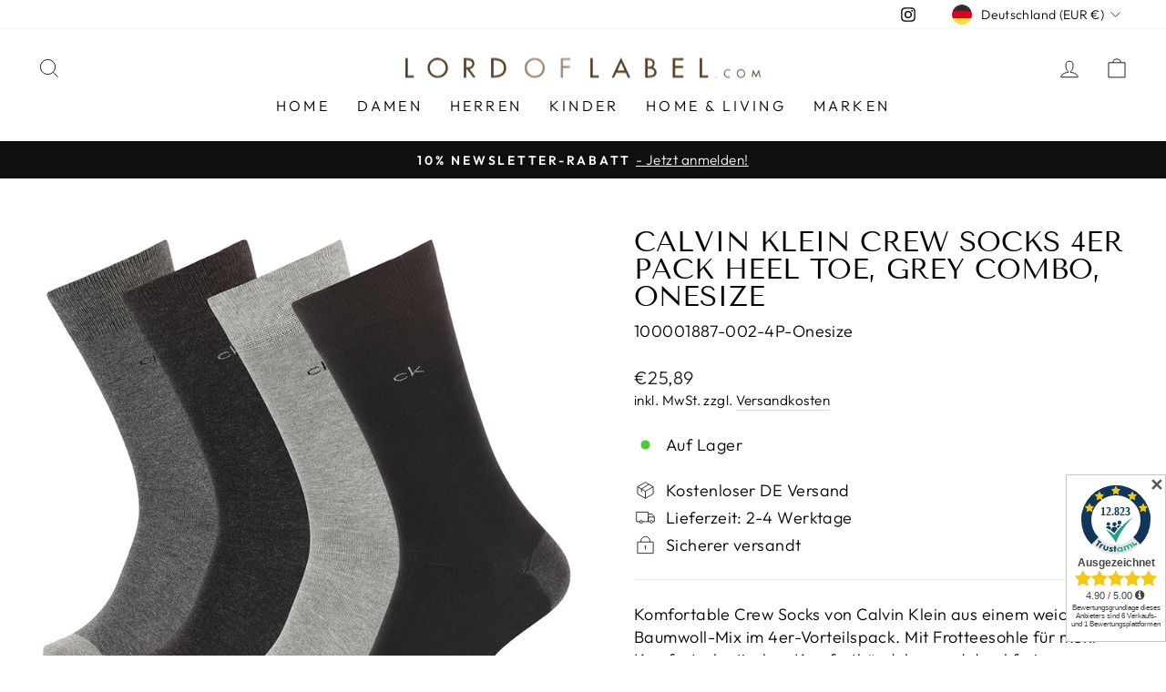

--- FILE ---
content_type: text/html; charset=utf-8
request_url: https://lordoflabel.com/products/calvin-klein-crew-socks-4er-pack-heel-toe-grey-combo-onesize
body_size: 43509
content:
<!doctype html>
<html class="no-js" lang="de" dir="ltr">
<head>

<script id="trustamiwidget" type="text/javascript" src="https://cdn.trustami.com/widgetapi/widget2/trustami-widget.js" data-profile="638612ca2b5d85ad4e8b456e" data-user="0f4bdc419c3d7bdbb00acf9bc57f433e55d72bfb" data-platform="0" async></script>

	

  <!-- Added by AUTOKETING SEO APP -->

  
  
  
  
  
  
  <!-- /Added by AUTOKETING SEO APP -->
  




  <meta charset="utf-8">
  <meta http-equiv="X-UA-Compatible" content="IE=edge,chrome=1">
  <meta name="viewport" content="width=device-width,initial-scale=1">
  <meta name="theme-color" content="#111111">
  <link rel="canonical" href="https://lordoflabel.com/products/calvin-klein-crew-socks-4er-pack-heel-toe-grey-combo-onesize">
  <link rel="preconnect" href="https://cdn.shopify.com">
  <link rel="preconnect" href="https://fonts.shopifycdn.com">
  <link rel="dns-prefetch" href="https://productreviews.shopifycdn.com">
  <link rel="dns-prefetch" href="https://ajax.googleapis.com">
  <link rel="dns-prefetch" href="https://maps.googleapis.com">
  <link rel="dns-prefetch" href="https://maps.gstatic.com"><link rel="shortcut icon" href="//lordoflabel.com/cdn/shop/files/FavIcon_32x32.png?v=1669329819" type="image/png" /><title>Calvin Klein Crew Socks 4er Pack Heel Toe, grey combo, Onesize
&ndash; lordoflabel
</title>
<meta name="description" content="Komfortable Crew Socks von Calvin Klein aus einem weichen Baumwoll-Mix im 4er-Vorteilspack. Mit Frotteesohle für mehr Komfort, elastischen Komfortbündchen und druckfreier Verarbeitung an Ferse und Spitze, sowie eingearbeiteten Logo"><meta property="og:site_name" content="lordoflabel">
  <meta property="og:url" content="https://lordoflabel.com/products/calvin-klein-crew-socks-4er-pack-heel-toe-grey-combo-onesize">
  <meta property="og:title" content="Calvin Klein Crew Socks 4er Pack Heel Toe, grey combo, Onesize">
  <meta property="og:type" content="product">
  <meta property="og:description" content="Komfortable Crew Socks von Calvin Klein aus einem weichen Baumwoll-Mix im 4er-Vorteilspack. Mit Frotteesohle für mehr Komfort, elastischen Komfortbündchen und druckfreier Verarbeitung an Ferse und Spitze, sowie eingearbeiteten Logo"><meta property="og:image" content="http://lordoflabel.com/cdn/shop/products/a95663ae40f96dd3bc4e8b7dca56b527.jpg?v=1697113766">
    <meta property="og:image:secure_url" content="https://lordoflabel.com/cdn/shop/products/a95663ae40f96dd3bc4e8b7dca56b527.jpg?v=1697113766">
    <meta property="og:image:width" content="1000">
    <meta property="og:image:height" content="1000"><meta name="twitter:site" content="@">
  <meta name="twitter:card" content="summary_large_image">
  <meta name="twitter:title" content="Calvin Klein Crew Socks 4er Pack Heel Toe, grey combo, Onesize">
  <meta name="twitter:description" content="Komfortable Crew Socks von Calvin Klein aus einem weichen Baumwoll-Mix im 4er-Vorteilspack. Mit Frotteesohle für mehr Komfort, elastischen Komfortbündchen und druckfreier Verarbeitung an Ferse und Spitze, sowie eingearbeiteten Logo">
<style data-shopify>@font-face {
  font-family: "Tenor Sans";
  font-weight: 400;
  font-style: normal;
  font-display: swap;
  src: url("//lordoflabel.com/cdn/fonts/tenor_sans/tenorsans_n4.966071a72c28462a9256039d3e3dc5b0cf314f65.woff2") format("woff2"),
       url("//lordoflabel.com/cdn/fonts/tenor_sans/tenorsans_n4.2282841d948f9649ba5c3cad6ea46df268141820.woff") format("woff");
}

  @font-face {
  font-family: Outfit;
  font-weight: 300;
  font-style: normal;
  font-display: swap;
  src: url("//lordoflabel.com/cdn/fonts/outfit/outfit_n3.8c97ae4c4fac7c2ea467a6dc784857f4de7e0e37.woff2") format("woff2"),
       url("//lordoflabel.com/cdn/fonts/outfit/outfit_n3.b50a189ccde91f9bceee88f207c18c09f0b62a7b.woff") format("woff");
}


  @font-face {
  font-family: Outfit;
  font-weight: 600;
  font-style: normal;
  font-display: swap;
  src: url("//lordoflabel.com/cdn/fonts/outfit/outfit_n6.dfcbaa80187851df2e8384061616a8eaa1702fdc.woff2") format("woff2"),
       url("//lordoflabel.com/cdn/fonts/outfit/outfit_n6.88384e9fc3e36038624caccb938f24ea8008a91d.woff") format("woff");
}

  
  
</style><link href="//lordoflabel.com/cdn/shop/t/4/assets/theme.css?v=67526748323968761851696859754" rel="stylesheet" type="text/css" media="all" />
<style data-shopify>:root {
    --typeHeaderPrimary: "Tenor Sans";
    --typeHeaderFallback: sans-serif;
    --typeHeaderSize: 36px;
    --typeHeaderWeight: 400;
    --typeHeaderLineHeight: 1;
    --typeHeaderSpacing: 0.0em;

    --typeBasePrimary:Outfit;
    --typeBaseFallback:sans-serif;
    --typeBaseSize: 18px;
    --typeBaseWeight: 300;
    --typeBaseSpacing: 0.025em;
    --typeBaseLineHeight: 1.4;

    --typeCollectionTitle: 20px;

    --iconWeight: 2px;
    --iconLinecaps: miter;

    
      --buttonRadius: 0px;
    

    --colorGridOverlayOpacity: 0.1;
  }

  .placeholder-content {
    background-image: linear-gradient(100deg, #ffffff 40%, #f7f7f7 63%, #ffffff 79%);
  }</style><script>
    document.documentElement.className = document.documentElement.className.replace('no-js', 'js');

    window.theme = window.theme || {};
    theme.routes = {
      home: "/",
      cart: "/cart.js",
      cartPage: "/cart",
      cartAdd: "/cart/add.js",
      cartChange: "/cart/change.js",
      search: "/search"
    };
    theme.strings = {
      soldOut: "Ausverkauft",
      unavailable: "Nicht verfügbar",
      inStockLabel: "Auf Lager",
      stockLabel: "[count] auf Lager",
      willNotShipUntil: "Wird nach dem [date] versendet",
      willBeInStockAfter: "Wird nach dem [date] auf Lager sein",
      waitingForStock: "Inventar auf dem Weg",
      savePrice: "Sparen [saved_amount]",
      cartEmpty: "Ihr Einkaufswagen ist im Moment leer.",
      cartTermsConfirmation: "Sie müssen den Verkaufsbedingungen zustimmen, um auszuchecken",
      searchCollections: "Kollektionen:",
      searchPages: "Seiten:",
      searchArticles: "Artikel:"
    };
    theme.settings = {
      dynamicVariantsEnable: true,
      cartType: "drawer",
      isCustomerTemplate: false,
      moneyFormat: "€{{amount_with_comma_separator}}",
      saveType: "percent",
      productImageSize: "natural",
      productImageCover: false,
      predictiveSearch: true,
      predictiveSearchType: "product,article,page,collection",
      quickView: false,
      themeName: 'Impulse',
      themeVersion: "6.0.0"
    };
  </script>

  <script>window.performance && window.performance.mark && window.performance.mark('shopify.content_for_header.start');</script><meta name="facebook-domain-verification" content="5lk7be3gs4m6fbhjg4utxyg9vufueg">
<meta id="shopify-digital-wallet" name="shopify-digital-wallet" content="/62616109291/digital_wallets/dialog">
<meta name="shopify-checkout-api-token" content="4f14c4df5919b93a93595237a03d8f75">
<meta id="in-context-paypal-metadata" data-shop-id="62616109291" data-venmo-supported="false" data-environment="production" data-locale="de_DE" data-paypal-v4="true" data-currency="EUR">
<link rel="alternate" type="application/json+oembed" href="https://lordoflabel.com/products/calvin-klein-crew-socks-4er-pack-heel-toe-grey-combo-onesize.oembed">
<script async="async" src="/checkouts/internal/preloads.js?locale=de-DE"></script>
<link rel="preconnect" href="https://shop.app" crossorigin="anonymous">
<script async="async" src="https://shop.app/checkouts/internal/preloads.js?locale=de-DE&shop_id=62616109291" crossorigin="anonymous"></script>
<script id="apple-pay-shop-capabilities" type="application/json">{"shopId":62616109291,"countryCode":"DE","currencyCode":"EUR","merchantCapabilities":["supports3DS"],"merchantId":"gid:\/\/shopify\/Shop\/62616109291","merchantName":"lordoflabel","requiredBillingContactFields":["postalAddress","email"],"requiredShippingContactFields":["postalAddress","email"],"shippingType":"shipping","supportedNetworks":["visa","maestro","masterCard","amex"],"total":{"type":"pending","label":"lordoflabel","amount":"1.00"},"shopifyPaymentsEnabled":true,"supportsSubscriptions":true}</script>
<script id="shopify-features" type="application/json">{"accessToken":"4f14c4df5919b93a93595237a03d8f75","betas":["rich-media-storefront-analytics"],"domain":"lordoflabel.com","predictiveSearch":true,"shopId":62616109291,"locale":"de"}</script>
<script>var Shopify = Shopify || {};
Shopify.shop = "lordoflabel.myshopify.com";
Shopify.locale = "de";
Shopify.currency = {"active":"EUR","rate":"1.0"};
Shopify.country = "DE";
Shopify.theme = {"name":"Aktualisierte Kopie von Impulse","id":133044764907,"schema_name":"Impulse","schema_version":"6.0.0","theme_store_id":857,"role":"main"};
Shopify.theme.handle = "null";
Shopify.theme.style = {"id":null,"handle":null};
Shopify.cdnHost = "lordoflabel.com/cdn";
Shopify.routes = Shopify.routes || {};
Shopify.routes.root = "/";</script>
<script type="module">!function(o){(o.Shopify=o.Shopify||{}).modules=!0}(window);</script>
<script>!function(o){function n(){var o=[];function n(){o.push(Array.prototype.slice.apply(arguments))}return n.q=o,n}var t=o.Shopify=o.Shopify||{};t.loadFeatures=n(),t.autoloadFeatures=n()}(window);</script>
<script>
  window.ShopifyPay = window.ShopifyPay || {};
  window.ShopifyPay.apiHost = "shop.app\/pay";
  window.ShopifyPay.redirectState = null;
</script>
<script id="shop-js-analytics" type="application/json">{"pageType":"product"}</script>
<script defer="defer" async type="module" src="//lordoflabel.com/cdn/shopifycloud/shop-js/modules/v2/client.init-shop-cart-sync_HUjMWWU5.de.esm.js"></script>
<script defer="defer" async type="module" src="//lordoflabel.com/cdn/shopifycloud/shop-js/modules/v2/chunk.common_QpfDqRK1.esm.js"></script>
<script type="module">
  await import("//lordoflabel.com/cdn/shopifycloud/shop-js/modules/v2/client.init-shop-cart-sync_HUjMWWU5.de.esm.js");
await import("//lordoflabel.com/cdn/shopifycloud/shop-js/modules/v2/chunk.common_QpfDqRK1.esm.js");

  window.Shopify.SignInWithShop?.initShopCartSync?.({"fedCMEnabled":true,"windoidEnabled":true});

</script>
<script>
  window.Shopify = window.Shopify || {};
  if (!window.Shopify.featureAssets) window.Shopify.featureAssets = {};
  window.Shopify.featureAssets['shop-js'] = {"shop-cart-sync":["modules/v2/client.shop-cart-sync_ByUgVWtJ.de.esm.js","modules/v2/chunk.common_QpfDqRK1.esm.js"],"init-fed-cm":["modules/v2/client.init-fed-cm_CVqhkk-1.de.esm.js","modules/v2/chunk.common_QpfDqRK1.esm.js"],"shop-button":["modules/v2/client.shop-button_B0pFlqys.de.esm.js","modules/v2/chunk.common_QpfDqRK1.esm.js"],"shop-cash-offers":["modules/v2/client.shop-cash-offers_CaaeZ5wd.de.esm.js","modules/v2/chunk.common_QpfDqRK1.esm.js","modules/v2/chunk.modal_CS8dP9kO.esm.js"],"init-windoid":["modules/v2/client.init-windoid_B-gyVqfY.de.esm.js","modules/v2/chunk.common_QpfDqRK1.esm.js"],"shop-toast-manager":["modules/v2/client.shop-toast-manager_DgTeluS3.de.esm.js","modules/v2/chunk.common_QpfDqRK1.esm.js"],"init-shop-email-lookup-coordinator":["modules/v2/client.init-shop-email-lookup-coordinator_C5I212n4.de.esm.js","modules/v2/chunk.common_QpfDqRK1.esm.js"],"init-shop-cart-sync":["modules/v2/client.init-shop-cart-sync_HUjMWWU5.de.esm.js","modules/v2/chunk.common_QpfDqRK1.esm.js"],"avatar":["modules/v2/client.avatar_BTnouDA3.de.esm.js"],"pay-button":["modules/v2/client.pay-button_CJaF-UDc.de.esm.js","modules/v2/chunk.common_QpfDqRK1.esm.js"],"init-customer-accounts":["modules/v2/client.init-customer-accounts_BI_wUvuR.de.esm.js","modules/v2/client.shop-login-button_DTPR4l75.de.esm.js","modules/v2/chunk.common_QpfDqRK1.esm.js","modules/v2/chunk.modal_CS8dP9kO.esm.js"],"init-shop-for-new-customer-accounts":["modules/v2/client.init-shop-for-new-customer-accounts_C4qR5Wl-.de.esm.js","modules/v2/client.shop-login-button_DTPR4l75.de.esm.js","modules/v2/chunk.common_QpfDqRK1.esm.js","modules/v2/chunk.modal_CS8dP9kO.esm.js"],"shop-login-button":["modules/v2/client.shop-login-button_DTPR4l75.de.esm.js","modules/v2/chunk.common_QpfDqRK1.esm.js","modules/v2/chunk.modal_CS8dP9kO.esm.js"],"init-customer-accounts-sign-up":["modules/v2/client.init-customer-accounts-sign-up_SG5gYFpP.de.esm.js","modules/v2/client.shop-login-button_DTPR4l75.de.esm.js","modules/v2/chunk.common_QpfDqRK1.esm.js","modules/v2/chunk.modal_CS8dP9kO.esm.js"],"shop-follow-button":["modules/v2/client.shop-follow-button_CmMsyvrH.de.esm.js","modules/v2/chunk.common_QpfDqRK1.esm.js","modules/v2/chunk.modal_CS8dP9kO.esm.js"],"checkout-modal":["modules/v2/client.checkout-modal_tfCxQqrq.de.esm.js","modules/v2/chunk.common_QpfDqRK1.esm.js","modules/v2/chunk.modal_CS8dP9kO.esm.js"],"lead-capture":["modules/v2/client.lead-capture_Ccz5Zm6k.de.esm.js","modules/v2/chunk.common_QpfDqRK1.esm.js","modules/v2/chunk.modal_CS8dP9kO.esm.js"],"shop-login":["modules/v2/client.shop-login_BfivnucW.de.esm.js","modules/v2/chunk.common_QpfDqRK1.esm.js","modules/v2/chunk.modal_CS8dP9kO.esm.js"],"payment-terms":["modules/v2/client.payment-terms_D2Mn0eFV.de.esm.js","modules/v2/chunk.common_QpfDqRK1.esm.js","modules/v2/chunk.modal_CS8dP9kO.esm.js"]};
</script>
<script>(function() {
  var isLoaded = false;
  function asyncLoad() {
    if (isLoaded) return;
    isLoaded = true;
    var urls = ["https:\/\/plugin.brevo.com\/integrations\/api\/automation\/script?user_connection_id=637fd36f5312a20f8c09c7b9\u0026ma-key=vme1svi5f1tnqi1dncka6nm0\u0026shop=lordoflabel.myshopify.com","https:\/\/plugin.brevo.com\/integrations\/api\/sy\/cart_tracking\/script?ma-key=vme1svi5f1tnqi1dncka6nm0\u0026user_connection_id=637fd36f5312a20f8c09c7b9\u0026shop=lordoflabel.myshopify.com","https:\/\/gdprcdn.b-cdn.net\/js\/gdpr_cookie_consent.min.js?shop=lordoflabel.myshopify.com"];
    for (var i = 0; i < urls.length; i++) {
      var s = document.createElement('script');
      s.type = 'text/javascript';
      s.async = true;
      s.src = urls[i];
      var x = document.getElementsByTagName('script')[0];
      x.parentNode.insertBefore(s, x);
    }
  };
  if(window.attachEvent) {
    window.attachEvent('onload', asyncLoad);
  } else {
    window.addEventListener('load', asyncLoad, false);
  }
})();</script>
<script id="__st">var __st={"a":62616109291,"offset":3600,"reqid":"e192eb7d-7b2d-472c-9c41-6c615c2891e3-1768772008","pageurl":"lordoflabel.com\/products\/calvin-klein-crew-socks-4er-pack-heel-toe-grey-combo-onesize","u":"c4174193ce25","p":"product","rtyp":"product","rid":7698552717547};</script>
<script>window.ShopifyPaypalV4VisibilityTracking = true;</script>
<script id="form-persister">!function(){'use strict';const t='contact',e='new_comment',n=[[t,t],['blogs',e],['comments',e],[t,'customer']],o='password',r='form_key',c=['recaptcha-v3-token','g-recaptcha-response','h-captcha-response',o],s=()=>{try{return window.sessionStorage}catch{return}},i='__shopify_v',u=t=>t.elements[r],a=function(){const t=[...n].map((([t,e])=>`form[action*='/${t}']:not([data-nocaptcha='true']) input[name='form_type'][value='${e}']`)).join(',');var e;return e=t,()=>e?[...document.querySelectorAll(e)].map((t=>t.form)):[]}();function m(t){const e=u(t);a().includes(t)&&(!e||!e.value)&&function(t){try{if(!s())return;!function(t){const e=s();if(!e)return;const n=u(t);if(!n)return;const o=n.value;o&&e.removeItem(o)}(t);const e=Array.from(Array(32),(()=>Math.random().toString(36)[2])).join('');!function(t,e){u(t)||t.append(Object.assign(document.createElement('input'),{type:'hidden',name:r})),t.elements[r].value=e}(t,e),function(t,e){const n=s();if(!n)return;const r=[...t.querySelectorAll(`input[type='${o}']`)].map((({name:t})=>t)),u=[...c,...r],a={};for(const[o,c]of new FormData(t).entries())u.includes(o)||(a[o]=c);n.setItem(e,JSON.stringify({[i]:1,action:t.action,data:a}))}(t,e)}catch(e){console.error('failed to persist form',e)}}(t)}const f=t=>{if('true'===t.dataset.persistBound)return;const e=function(t,e){const n=function(t){return'function'==typeof t.submit?t.submit:HTMLFormElement.prototype.submit}(t).bind(t);return function(){let t;return()=>{t||(t=!0,(()=>{try{e(),n()}catch(t){(t=>{console.error('form submit failed',t)})(t)}})(),setTimeout((()=>t=!1),250))}}()}(t,(()=>{m(t)}));!function(t,e){if('function'==typeof t.submit&&'function'==typeof e)try{t.submit=e}catch{}}(t,e),t.addEventListener('submit',(t=>{t.preventDefault(),e()})),t.dataset.persistBound='true'};!function(){function t(t){const e=(t=>{const e=t.target;return e instanceof HTMLFormElement?e:e&&e.form})(t);e&&m(e)}document.addEventListener('submit',t),document.addEventListener('DOMContentLoaded',(()=>{const e=a();for(const t of e)f(t);var n;n=document.body,new window.MutationObserver((t=>{for(const e of t)if('childList'===e.type&&e.addedNodes.length)for(const t of e.addedNodes)1===t.nodeType&&'FORM'===t.tagName&&a().includes(t)&&f(t)})).observe(n,{childList:!0,subtree:!0,attributes:!1}),document.removeEventListener('submit',t)}))}()}();</script>
<script integrity="sha256-4kQ18oKyAcykRKYeNunJcIwy7WH5gtpwJnB7kiuLZ1E=" data-source-attribution="shopify.loadfeatures" defer="defer" src="//lordoflabel.com/cdn/shopifycloud/storefront/assets/storefront/load_feature-a0a9edcb.js" crossorigin="anonymous"></script>
<script crossorigin="anonymous" defer="defer" src="//lordoflabel.com/cdn/shopifycloud/storefront/assets/shopify_pay/storefront-65b4c6d7.js?v=20250812"></script>
<script data-source-attribution="shopify.dynamic_checkout.dynamic.init">var Shopify=Shopify||{};Shopify.PaymentButton=Shopify.PaymentButton||{isStorefrontPortableWallets:!0,init:function(){window.Shopify.PaymentButton.init=function(){};var t=document.createElement("script");t.src="https://lordoflabel.com/cdn/shopifycloud/portable-wallets/latest/portable-wallets.de.js",t.type="module",document.head.appendChild(t)}};
</script>
<script data-source-attribution="shopify.dynamic_checkout.buyer_consent">
  function portableWalletsHideBuyerConsent(e){var t=document.getElementById("shopify-buyer-consent"),n=document.getElementById("shopify-subscription-policy-button");t&&n&&(t.classList.add("hidden"),t.setAttribute("aria-hidden","true"),n.removeEventListener("click",e))}function portableWalletsShowBuyerConsent(e){var t=document.getElementById("shopify-buyer-consent"),n=document.getElementById("shopify-subscription-policy-button");t&&n&&(t.classList.remove("hidden"),t.removeAttribute("aria-hidden"),n.addEventListener("click",e))}window.Shopify?.PaymentButton&&(window.Shopify.PaymentButton.hideBuyerConsent=portableWalletsHideBuyerConsent,window.Shopify.PaymentButton.showBuyerConsent=portableWalletsShowBuyerConsent);
</script>
<script data-source-attribution="shopify.dynamic_checkout.cart.bootstrap">document.addEventListener("DOMContentLoaded",(function(){function t(){return document.querySelector("shopify-accelerated-checkout-cart, shopify-accelerated-checkout")}if(t())Shopify.PaymentButton.init();else{new MutationObserver((function(e,n){t()&&(Shopify.PaymentButton.init(),n.disconnect())})).observe(document.body,{childList:!0,subtree:!0})}}));
</script>
<link id="shopify-accelerated-checkout-styles" rel="stylesheet" media="screen" href="https://lordoflabel.com/cdn/shopifycloud/portable-wallets/latest/accelerated-checkout-backwards-compat.css" crossorigin="anonymous">
<style id="shopify-accelerated-checkout-cart">
        #shopify-buyer-consent {
  margin-top: 1em;
  display: inline-block;
  width: 100%;
}

#shopify-buyer-consent.hidden {
  display: none;
}

#shopify-subscription-policy-button {
  background: none;
  border: none;
  padding: 0;
  text-decoration: underline;
  font-size: inherit;
  cursor: pointer;
}

#shopify-subscription-policy-button::before {
  box-shadow: none;
}

      </style>

<script>window.performance && window.performance.mark && window.performance.mark('shopify.content_for_header.end');</script>

  <script src="//lordoflabel.com/cdn/shop/t/4/assets/vendor-scripts-v11.js" defer="defer"></script><link rel="stylesheet" href="//lordoflabel.com/cdn/shop/t/4/assets/country-flags.css"><script src="//lordoflabel.com/cdn/shop/t/4/assets/theme.js?v=47592256396192681461653381018" defer="defer"></script><script type="text/javascript" data-cmp-ab="1" src="https://cdn.consentmanager.net/delivery/autoblocking/e7b1826fb89d.js" data-cmp-host="c.delivery.consentmanager.net" data-cmp-cdn="cdn.consentmanager.net" data-cmp-codesrc="1"></script>

<link href="//lordoflabel.com/cdn/shop/t/4/assets/custom-styles.css?v=87457050907791056001669629775" rel="stylesheet" type="text/css" media="all" />
  
  


  
<link href="https://monorail-edge.shopifysvc.com" rel="dns-prefetch">
<script>(function(){if ("sendBeacon" in navigator && "performance" in window) {try {var session_token_from_headers = performance.getEntriesByType('navigation')[0].serverTiming.find(x => x.name == '_s').description;} catch {var session_token_from_headers = undefined;}var session_cookie_matches = document.cookie.match(/_shopify_s=([^;]*)/);var session_token_from_cookie = session_cookie_matches && session_cookie_matches.length === 2 ? session_cookie_matches[1] : "";var session_token = session_token_from_headers || session_token_from_cookie || "";function handle_abandonment_event(e) {var entries = performance.getEntries().filter(function(entry) {return /monorail-edge.shopifysvc.com/.test(entry.name);});if (!window.abandonment_tracked && entries.length === 0) {window.abandonment_tracked = true;var currentMs = Date.now();var navigation_start = performance.timing.navigationStart;var payload = {shop_id: 62616109291,url: window.location.href,navigation_start,duration: currentMs - navigation_start,session_token,page_type: "product"};window.navigator.sendBeacon("https://monorail-edge.shopifysvc.com/v1/produce", JSON.stringify({schema_id: "online_store_buyer_site_abandonment/1.1",payload: payload,metadata: {event_created_at_ms: currentMs,event_sent_at_ms: currentMs}}));}}window.addEventListener('pagehide', handle_abandonment_event);}}());</script>
<script id="web-pixels-manager-setup">(function e(e,d,r,n,o){if(void 0===o&&(o={}),!Boolean(null===(a=null===(i=window.Shopify)||void 0===i?void 0:i.analytics)||void 0===a?void 0:a.replayQueue)){var i,a;window.Shopify=window.Shopify||{};var t=window.Shopify;t.analytics=t.analytics||{};var s=t.analytics;s.replayQueue=[],s.publish=function(e,d,r){return s.replayQueue.push([e,d,r]),!0};try{self.performance.mark("wpm:start")}catch(e){}var l=function(){var e={modern:/Edge?\/(1{2}[4-9]|1[2-9]\d|[2-9]\d{2}|\d{4,})\.\d+(\.\d+|)|Firefox\/(1{2}[4-9]|1[2-9]\d|[2-9]\d{2}|\d{4,})\.\d+(\.\d+|)|Chrom(ium|e)\/(9{2}|\d{3,})\.\d+(\.\d+|)|(Maci|X1{2}).+ Version\/(15\.\d+|(1[6-9]|[2-9]\d|\d{3,})\.\d+)([,.]\d+|)( \(\w+\)|)( Mobile\/\w+|) Safari\/|Chrome.+OPR\/(9{2}|\d{3,})\.\d+\.\d+|(CPU[ +]OS|iPhone[ +]OS|CPU[ +]iPhone|CPU IPhone OS|CPU iPad OS)[ +]+(15[._]\d+|(1[6-9]|[2-9]\d|\d{3,})[._]\d+)([._]\d+|)|Android:?[ /-](13[3-9]|1[4-9]\d|[2-9]\d{2}|\d{4,})(\.\d+|)(\.\d+|)|Android.+Firefox\/(13[5-9]|1[4-9]\d|[2-9]\d{2}|\d{4,})\.\d+(\.\d+|)|Android.+Chrom(ium|e)\/(13[3-9]|1[4-9]\d|[2-9]\d{2}|\d{4,})\.\d+(\.\d+|)|SamsungBrowser\/([2-9]\d|\d{3,})\.\d+/,legacy:/Edge?\/(1[6-9]|[2-9]\d|\d{3,})\.\d+(\.\d+|)|Firefox\/(5[4-9]|[6-9]\d|\d{3,})\.\d+(\.\d+|)|Chrom(ium|e)\/(5[1-9]|[6-9]\d|\d{3,})\.\d+(\.\d+|)([\d.]+$|.*Safari\/(?![\d.]+ Edge\/[\d.]+$))|(Maci|X1{2}).+ Version\/(10\.\d+|(1[1-9]|[2-9]\d|\d{3,})\.\d+)([,.]\d+|)( \(\w+\)|)( Mobile\/\w+|) Safari\/|Chrome.+OPR\/(3[89]|[4-9]\d|\d{3,})\.\d+\.\d+|(CPU[ +]OS|iPhone[ +]OS|CPU[ +]iPhone|CPU IPhone OS|CPU iPad OS)[ +]+(10[._]\d+|(1[1-9]|[2-9]\d|\d{3,})[._]\d+)([._]\d+|)|Android:?[ /-](13[3-9]|1[4-9]\d|[2-9]\d{2}|\d{4,})(\.\d+|)(\.\d+|)|Mobile Safari.+OPR\/([89]\d|\d{3,})\.\d+\.\d+|Android.+Firefox\/(13[5-9]|1[4-9]\d|[2-9]\d{2}|\d{4,})\.\d+(\.\d+|)|Android.+Chrom(ium|e)\/(13[3-9]|1[4-9]\d|[2-9]\d{2}|\d{4,})\.\d+(\.\d+|)|Android.+(UC? ?Browser|UCWEB|U3)[ /]?(15\.([5-9]|\d{2,})|(1[6-9]|[2-9]\d|\d{3,})\.\d+)\.\d+|SamsungBrowser\/(5\.\d+|([6-9]|\d{2,})\.\d+)|Android.+MQ{2}Browser\/(14(\.(9|\d{2,})|)|(1[5-9]|[2-9]\d|\d{3,})(\.\d+|))(\.\d+|)|K[Aa][Ii]OS\/(3\.\d+|([4-9]|\d{2,})\.\d+)(\.\d+|)/},d=e.modern,r=e.legacy,n=navigator.userAgent;return n.match(d)?"modern":n.match(r)?"legacy":"unknown"}(),u="modern"===l?"modern":"legacy",c=(null!=n?n:{modern:"",legacy:""})[u],f=function(e){return[e.baseUrl,"/wpm","/b",e.hashVersion,"modern"===e.buildTarget?"m":"l",".js"].join("")}({baseUrl:d,hashVersion:r,buildTarget:u}),m=function(e){var d=e.version,r=e.bundleTarget,n=e.surface,o=e.pageUrl,i=e.monorailEndpoint;return{emit:function(e){var a=e.status,t=e.errorMsg,s=(new Date).getTime(),l=JSON.stringify({metadata:{event_sent_at_ms:s},events:[{schema_id:"web_pixels_manager_load/3.1",payload:{version:d,bundle_target:r,page_url:o,status:a,surface:n,error_msg:t},metadata:{event_created_at_ms:s}}]});if(!i)return console&&console.warn&&console.warn("[Web Pixels Manager] No Monorail endpoint provided, skipping logging."),!1;try{return self.navigator.sendBeacon.bind(self.navigator)(i,l)}catch(e){}var u=new XMLHttpRequest;try{return u.open("POST",i,!0),u.setRequestHeader("Content-Type","text/plain"),u.send(l),!0}catch(e){return console&&console.warn&&console.warn("[Web Pixels Manager] Got an unhandled error while logging to Monorail."),!1}}}}({version:r,bundleTarget:l,surface:e.surface,pageUrl:self.location.href,monorailEndpoint:e.monorailEndpoint});try{o.browserTarget=l,function(e){var d=e.src,r=e.async,n=void 0===r||r,o=e.onload,i=e.onerror,a=e.sri,t=e.scriptDataAttributes,s=void 0===t?{}:t,l=document.createElement("script"),u=document.querySelector("head"),c=document.querySelector("body");if(l.async=n,l.src=d,a&&(l.integrity=a,l.crossOrigin="anonymous"),s)for(var f in s)if(Object.prototype.hasOwnProperty.call(s,f))try{l.dataset[f]=s[f]}catch(e){}if(o&&l.addEventListener("load",o),i&&l.addEventListener("error",i),u)u.appendChild(l);else{if(!c)throw new Error("Did not find a head or body element to append the script");c.appendChild(l)}}({src:f,async:!0,onload:function(){if(!function(){var e,d;return Boolean(null===(d=null===(e=window.Shopify)||void 0===e?void 0:e.analytics)||void 0===d?void 0:d.initialized)}()){var d=window.webPixelsManager.init(e)||void 0;if(d){var r=window.Shopify.analytics;r.replayQueue.forEach((function(e){var r=e[0],n=e[1],o=e[2];d.publishCustomEvent(r,n,o)})),r.replayQueue=[],r.publish=d.publishCustomEvent,r.visitor=d.visitor,r.initialized=!0}}},onerror:function(){return m.emit({status:"failed",errorMsg:"".concat(f," has failed to load")})},sri:function(e){var d=/^sha384-[A-Za-z0-9+/=]+$/;return"string"==typeof e&&d.test(e)}(c)?c:"",scriptDataAttributes:o}),m.emit({status:"loading"})}catch(e){m.emit({status:"failed",errorMsg:(null==e?void 0:e.message)||"Unknown error"})}}})({shopId: 62616109291,storefrontBaseUrl: "https://lordoflabel.com",extensionsBaseUrl: "https://extensions.shopifycdn.com/cdn/shopifycloud/web-pixels-manager",monorailEndpoint: "https://monorail-edge.shopifysvc.com/unstable/produce_batch",surface: "storefront-renderer",enabledBetaFlags: ["2dca8a86"],webPixelsConfigList: [{"id":"413335878","configuration":"{\"pixel_id\":\"1208510976750948\",\"pixel_type\":\"facebook_pixel\",\"metaapp_system_user_token\":\"-\"}","eventPayloadVersion":"v1","runtimeContext":"OPEN","scriptVersion":"ca16bc87fe92b6042fbaa3acc2fbdaa6","type":"APP","apiClientId":2329312,"privacyPurposes":["ANALYTICS","MARKETING","SALE_OF_DATA"],"dataSharingAdjustments":{"protectedCustomerApprovalScopes":["read_customer_address","read_customer_email","read_customer_name","read_customer_personal_data","read_customer_phone"]}},{"id":"shopify-app-pixel","configuration":"{}","eventPayloadVersion":"v1","runtimeContext":"STRICT","scriptVersion":"0450","apiClientId":"shopify-pixel","type":"APP","privacyPurposes":["ANALYTICS","MARKETING"]},{"id":"shopify-custom-pixel","eventPayloadVersion":"v1","runtimeContext":"LAX","scriptVersion":"0450","apiClientId":"shopify-pixel","type":"CUSTOM","privacyPurposes":["ANALYTICS","MARKETING"]}],isMerchantRequest: false,initData: {"shop":{"name":"lordoflabel","paymentSettings":{"currencyCode":"EUR"},"myshopifyDomain":"lordoflabel.myshopify.com","countryCode":"DE","storefrontUrl":"https:\/\/lordoflabel.com"},"customer":null,"cart":null,"checkout":null,"productVariants":[{"price":{"amount":25.89,"currencyCode":"EUR"},"product":{"title":"Calvin Klein Crew Socks 4er Pack Heel Toe, grey combo, Onesize","vendor":"lordoflabel","id":"7698552717547","untranslatedTitle":"Calvin Klein Crew Socks 4er Pack Heel Toe, grey combo, Onesize","url":"\/products\/calvin-klein-crew-socks-4er-pack-heel-toe-grey-combo-onesize","type":""},"id":"42861581730027","image":{"src":"\/\/lordoflabel.com\/cdn\/shop\/products\/a95663ae40f96dd3bc4e8b7dca56b527.jpg?v=1697113766"},"sku":"100001887-002-4P-Onesize","title":"Default Title","untranslatedTitle":"Default Title"}],"purchasingCompany":null},},"https://lordoflabel.com/cdn","fcfee988w5aeb613cpc8e4bc33m6693e112",{"modern":"","legacy":""},{"shopId":"62616109291","storefrontBaseUrl":"https:\/\/lordoflabel.com","extensionBaseUrl":"https:\/\/extensions.shopifycdn.com\/cdn\/shopifycloud\/web-pixels-manager","surface":"storefront-renderer","enabledBetaFlags":"[\"2dca8a86\"]","isMerchantRequest":"false","hashVersion":"fcfee988w5aeb613cpc8e4bc33m6693e112","publish":"custom","events":"[[\"page_viewed\",{}],[\"product_viewed\",{\"productVariant\":{\"price\":{\"amount\":25.89,\"currencyCode\":\"EUR\"},\"product\":{\"title\":\"Calvin Klein Crew Socks 4er Pack Heel Toe, grey combo, Onesize\",\"vendor\":\"lordoflabel\",\"id\":\"7698552717547\",\"untranslatedTitle\":\"Calvin Klein Crew Socks 4er Pack Heel Toe, grey combo, Onesize\",\"url\":\"\/products\/calvin-klein-crew-socks-4er-pack-heel-toe-grey-combo-onesize\",\"type\":\"\"},\"id\":\"42861581730027\",\"image\":{\"src\":\"\/\/lordoflabel.com\/cdn\/shop\/products\/a95663ae40f96dd3bc4e8b7dca56b527.jpg?v=1697113766\"},\"sku\":\"100001887-002-4P-Onesize\",\"title\":\"Default Title\",\"untranslatedTitle\":\"Default Title\"}}]]"});</script><script>
  window.ShopifyAnalytics = window.ShopifyAnalytics || {};
  window.ShopifyAnalytics.meta = window.ShopifyAnalytics.meta || {};
  window.ShopifyAnalytics.meta.currency = 'EUR';
  var meta = {"product":{"id":7698552717547,"gid":"gid:\/\/shopify\/Product\/7698552717547","vendor":"lordoflabel","type":"","handle":"calvin-klein-crew-socks-4er-pack-heel-toe-grey-combo-onesize","variants":[{"id":42861581730027,"price":2589,"name":"Calvin Klein Crew Socks 4er Pack Heel Toe, grey combo, Onesize","public_title":null,"sku":"100001887-002-4P-Onesize"}],"remote":false},"page":{"pageType":"product","resourceType":"product","resourceId":7698552717547,"requestId":"e192eb7d-7b2d-472c-9c41-6c615c2891e3-1768772008"}};
  for (var attr in meta) {
    window.ShopifyAnalytics.meta[attr] = meta[attr];
  }
</script>
<script class="analytics">
  (function () {
    var customDocumentWrite = function(content) {
      var jquery = null;

      if (window.jQuery) {
        jquery = window.jQuery;
      } else if (window.Checkout && window.Checkout.$) {
        jquery = window.Checkout.$;
      }

      if (jquery) {
        jquery('body').append(content);
      }
    };

    var hasLoggedConversion = function(token) {
      if (token) {
        return document.cookie.indexOf('loggedConversion=' + token) !== -1;
      }
      return false;
    }

    var setCookieIfConversion = function(token) {
      if (token) {
        var twoMonthsFromNow = new Date(Date.now());
        twoMonthsFromNow.setMonth(twoMonthsFromNow.getMonth() + 2);

        document.cookie = 'loggedConversion=' + token + '; expires=' + twoMonthsFromNow;
      }
    }

    var trekkie = window.ShopifyAnalytics.lib = window.trekkie = window.trekkie || [];
    if (trekkie.integrations) {
      return;
    }
    trekkie.methods = [
      'identify',
      'page',
      'ready',
      'track',
      'trackForm',
      'trackLink'
    ];
    trekkie.factory = function(method) {
      return function() {
        var args = Array.prototype.slice.call(arguments);
        args.unshift(method);
        trekkie.push(args);
        return trekkie;
      };
    };
    for (var i = 0; i < trekkie.methods.length; i++) {
      var key = trekkie.methods[i];
      trekkie[key] = trekkie.factory(key);
    }
    trekkie.load = function(config) {
      trekkie.config = config || {};
      trekkie.config.initialDocumentCookie = document.cookie;
      var first = document.getElementsByTagName('script')[0];
      var script = document.createElement('script');
      script.type = 'text/javascript';
      script.onerror = function(e) {
        var scriptFallback = document.createElement('script');
        scriptFallback.type = 'text/javascript';
        scriptFallback.onerror = function(error) {
                var Monorail = {
      produce: function produce(monorailDomain, schemaId, payload) {
        var currentMs = new Date().getTime();
        var event = {
          schema_id: schemaId,
          payload: payload,
          metadata: {
            event_created_at_ms: currentMs,
            event_sent_at_ms: currentMs
          }
        };
        return Monorail.sendRequest("https://" + monorailDomain + "/v1/produce", JSON.stringify(event));
      },
      sendRequest: function sendRequest(endpointUrl, payload) {
        // Try the sendBeacon API
        if (window && window.navigator && typeof window.navigator.sendBeacon === 'function' && typeof window.Blob === 'function' && !Monorail.isIos12()) {
          var blobData = new window.Blob([payload], {
            type: 'text/plain'
          });

          if (window.navigator.sendBeacon(endpointUrl, blobData)) {
            return true;
          } // sendBeacon was not successful

        } // XHR beacon

        var xhr = new XMLHttpRequest();

        try {
          xhr.open('POST', endpointUrl);
          xhr.setRequestHeader('Content-Type', 'text/plain');
          xhr.send(payload);
        } catch (e) {
          console.log(e);
        }

        return false;
      },
      isIos12: function isIos12() {
        return window.navigator.userAgent.lastIndexOf('iPhone; CPU iPhone OS 12_') !== -1 || window.navigator.userAgent.lastIndexOf('iPad; CPU OS 12_') !== -1;
      }
    };
    Monorail.produce('monorail-edge.shopifysvc.com',
      'trekkie_storefront_load_errors/1.1',
      {shop_id: 62616109291,
      theme_id: 133044764907,
      app_name: "storefront",
      context_url: window.location.href,
      source_url: "//lordoflabel.com/cdn/s/trekkie.storefront.cd680fe47e6c39ca5d5df5f0a32d569bc48c0f27.min.js"});

        };
        scriptFallback.async = true;
        scriptFallback.src = '//lordoflabel.com/cdn/s/trekkie.storefront.cd680fe47e6c39ca5d5df5f0a32d569bc48c0f27.min.js';
        first.parentNode.insertBefore(scriptFallback, first);
      };
      script.async = true;
      script.src = '//lordoflabel.com/cdn/s/trekkie.storefront.cd680fe47e6c39ca5d5df5f0a32d569bc48c0f27.min.js';
      first.parentNode.insertBefore(script, first);
    };
    trekkie.load(
      {"Trekkie":{"appName":"storefront","development":false,"defaultAttributes":{"shopId":62616109291,"isMerchantRequest":null,"themeId":133044764907,"themeCityHash":"14438954476124747015","contentLanguage":"de","currency":"EUR","eventMetadataId":"6697cdf8-dc98-4b53-b85b-352768ef91b5"},"isServerSideCookieWritingEnabled":true,"monorailRegion":"shop_domain","enabledBetaFlags":["65f19447"]},"Session Attribution":{},"S2S":{"facebookCapiEnabled":true,"source":"trekkie-storefront-renderer","apiClientId":580111}}
    );

    var loaded = false;
    trekkie.ready(function() {
      if (loaded) return;
      loaded = true;

      window.ShopifyAnalytics.lib = window.trekkie;

      var originalDocumentWrite = document.write;
      document.write = customDocumentWrite;
      try { window.ShopifyAnalytics.merchantGoogleAnalytics.call(this); } catch(error) {};
      document.write = originalDocumentWrite;

      window.ShopifyAnalytics.lib.page(null,{"pageType":"product","resourceType":"product","resourceId":7698552717547,"requestId":"e192eb7d-7b2d-472c-9c41-6c615c2891e3-1768772008","shopifyEmitted":true});

      var match = window.location.pathname.match(/checkouts\/(.+)\/(thank_you|post_purchase)/)
      var token = match? match[1]: undefined;
      if (!hasLoggedConversion(token)) {
        setCookieIfConversion(token);
        window.ShopifyAnalytics.lib.track("Viewed Product",{"currency":"EUR","variantId":42861581730027,"productId":7698552717547,"productGid":"gid:\/\/shopify\/Product\/7698552717547","name":"Calvin Klein Crew Socks 4er Pack Heel Toe, grey combo, Onesize","price":"25.89","sku":"100001887-002-4P-Onesize","brand":"lordoflabel","variant":null,"category":"","nonInteraction":true,"remote":false},undefined,undefined,{"shopifyEmitted":true});
      window.ShopifyAnalytics.lib.track("monorail:\/\/trekkie_storefront_viewed_product\/1.1",{"currency":"EUR","variantId":42861581730027,"productId":7698552717547,"productGid":"gid:\/\/shopify\/Product\/7698552717547","name":"Calvin Klein Crew Socks 4er Pack Heel Toe, grey combo, Onesize","price":"25.89","sku":"100001887-002-4P-Onesize","brand":"lordoflabel","variant":null,"category":"","nonInteraction":true,"remote":false,"referer":"https:\/\/lordoflabel.com\/products\/calvin-klein-crew-socks-4er-pack-heel-toe-grey-combo-onesize"});
      }
    });


        var eventsListenerScript = document.createElement('script');
        eventsListenerScript.async = true;
        eventsListenerScript.src = "//lordoflabel.com/cdn/shopifycloud/storefront/assets/shop_events_listener-3da45d37.js";
        document.getElementsByTagName('head')[0].appendChild(eventsListenerScript);

})();</script>
<script
  defer
  src="https://lordoflabel.com/cdn/shopifycloud/perf-kit/shopify-perf-kit-3.0.4.min.js"
  data-application="storefront-renderer"
  data-shop-id="62616109291"
  data-render-region="gcp-us-east1"
  data-page-type="product"
  data-theme-instance-id="133044764907"
  data-theme-name="Impulse"
  data-theme-version="6.0.0"
  data-monorail-region="shop_domain"
  data-resource-timing-sampling-rate="10"
  data-shs="true"
  data-shs-beacon="true"
  data-shs-export-with-fetch="true"
  data-shs-logs-sample-rate="1"
  data-shs-beacon-endpoint="https://lordoflabel.com/api/collect"
></script>
</head>

<body class="template-product" data-center-text="true" data-button_style="square" data-type_header_capitalize="true" data-type_headers_align_text="true" data-type_product_capitalize="true" data-swatch_style="round" >

  <a class="in-page-link visually-hidden skip-link" href="#MainContent">Direkt zum Inhalt</a>

  <div id="PageContainer" class="page-container">
    <div class="transition-body"><div id="shopify-section-header" class="shopify-section">

<div id="NavDrawer" class="drawer drawer--left">
  <div class="drawer__contents">
    <div class="drawer__fixed-header">
      <div class="drawer__header appear-animation appear-delay-1">
        <div class="h2 drawer__title"></div>
        <div class="drawer__close">
          <button type="button" class="drawer__close-button js-drawer-close">
            <svg aria-hidden="true" focusable="false" role="presentation" class="icon icon-close" viewBox="0 0 64 64"><path d="M19 17.61l27.12 27.13m0-27.12L19 44.74"/></svg>
            <span class="icon__fallback-text">Menü schließen</span>
          </button>
        </div>
      </div>
    </div>
    <div class="drawer__scrollable">
      <ul class="mobile-nav" role="navigation" aria-label="Primary"><li class="mobile-nav__item appear-animation appear-delay-2"><a href="/" class="mobile-nav__link mobile-nav__link--top-level">Home</a></li><li class="mobile-nav__item appear-animation appear-delay-3"><div class="mobile-nav__has-sublist"><a href="/collections/damen"
                    class="mobile-nav__link mobile-nav__link--top-level"
                    id="Label-collections-damen2"
                    >
                    Damen
                  </a>
                  <div class="mobile-nav__toggle">
                    <button type="button"
                      aria-controls="Linklist-collections-damen2"
                      aria-labelledby="Label-collections-damen2"
                      class="collapsible-trigger collapsible--auto-height"><span class="collapsible-trigger__icon collapsible-trigger__icon--open" role="presentation">
  <svg aria-hidden="true" focusable="false" role="presentation" class="icon icon--wide icon-chevron-down" viewBox="0 0 28 16"><path d="M1.57 1.59l12.76 12.77L27.1 1.59" stroke-width="2" stroke="#000" fill="none" fill-rule="evenodd"/></svg>
</span>
</button>
                  </div></div><div id="Linklist-collections-damen2"
                class="mobile-nav__sublist collapsible-content collapsible-content--all"
                >
                <div class="collapsible-content__inner">
                  <ul class="mobile-nav__sublist"><li class="mobile-nav__item">
                        <div class="mobile-nav__child-item"><a href="/collections/bekleidung-1"
                              class="mobile-nav__link"
                              id="Sublabel-collections-bekleidung-11"
                              >
                              Bekleidung
                            </a><button type="button"
                              aria-controls="Sublinklist-collections-damen2-collections-bekleidung-11"
                              aria-labelledby="Sublabel-collections-bekleidung-11"
                              class="collapsible-trigger"><span class="collapsible-trigger__icon collapsible-trigger__icon--circle collapsible-trigger__icon--open" role="presentation">
  <svg aria-hidden="true" focusable="false" role="presentation" class="icon icon--wide icon-chevron-down" viewBox="0 0 28 16"><path d="M1.57 1.59l12.76 12.77L27.1 1.59" stroke-width="2" stroke="#000" fill="none" fill-rule="evenodd"/></svg>
</span>
</button></div><div
                            id="Sublinklist-collections-damen2-collections-bekleidung-11"
                            aria-labelledby="Sublabel-collections-bekleidung-11"
                            class="mobile-nav__sublist collapsible-content collapsible-content--all"
                            >
                            <div class="collapsible-content__inner">
                              <ul class="mobile-nav__grandchildlist"><li class="mobile-nav__item">
                                    <a href="/collections/kleider" class="mobile-nav__link">
                                      Kleider
                                    </a>
                                  </li><li class="mobile-nav__item">
                                    <a href="/collections/jacken" class="mobile-nav__link">
                                      Jacken
                                    </a>
                                  </li><li class="mobile-nav__item">
                                    <a href="/collections/shirts" class="mobile-nav__link">
                                      Shirts
                                    </a>
                                  </li><li class="mobile-nav__item">
                                    <a href="/collections/tops" class="mobile-nav__link">
                                      Tops
                                    </a>
                                  </li><li class="mobile-nav__item">
                                    <a href="/collections/blusen-38-tuniken" class="mobile-nav__link">
                                      Blusen &#38; Tuniken
                                    </a>
                                  </li><li class="mobile-nav__item">
                                    <a href="/collections/hosen" class="mobile-nav__link">
                                      Hosen
                                    </a>
                                  </li><li class="mobile-nav__item">
                                    <a href="/collections/leggings" class="mobile-nav__link">
                                      Leggings
                                    </a>
                                  </li><li class="mobile-nav__item">
                                    <a href="/collections/homewear" class="mobile-nav__link">
                                      Homewear
                                    </a>
                                  </li><li class="mobile-nav__item">
                                    <a href="/collections/socken" class="mobile-nav__link">
                                      Socken
                                    </a>
                                  </li><li class="mobile-nav__item">
                                    <a href="/collections/sneakersocken" class="mobile-nav__link">
                                      Sneakersocken
                                    </a>
                                  </li><li class="mobile-nav__item">
                                    <a href="/collections/fusslinge" class="mobile-nav__link">
                                      Füßlinge
                                    </a>
                                  </li><li class="mobile-nav__item">
                                    <a href="/collections/kniestrumpfe" class="mobile-nav__link">
                                      Kniestrümpfe
                                    </a>
                                  </li><li class="mobile-nav__item">
                                    <a href="/collections/sportjacken" class="mobile-nav__link">
                                      Sportjacken
                                    </a>
                                  </li><li class="mobile-nav__item">
                                    <a href="/collections/sporthosen" class="mobile-nav__link">
                                      Sporthosen
                                    </a>
                                  </li><li class="mobile-nav__item">
                                    <a href="/collections/sportshirts" class="mobile-nav__link">
                                      Sportshirts
                                    </a>
                                  </li><li class="mobile-nav__item">
                                    <a href="/collections/bikinis-38-badeanzuge" class="mobile-nav__link">
                                      Bikinis &#38; Badeanzüge
                                    </a>
                                  </li><li class="mobile-nav__item">
                                    <a href="/collections/strandkleider" class="mobile-nav__link">
                                      Strandkleider
                                    </a>
                                  </li><li class="mobile-nav__item">
                                    <a href="/collections/bademantel" class="mobile-nav__link">
                                      Bademäntel
                                    </a>
                                  </li></ul>
                            </div>
                          </div></li><li class="mobile-nav__item">
                        <div class="mobile-nav__child-item"><a href="/collections/schuhe-1"
                              class="mobile-nav__link"
                              id="Sublabel-collections-schuhe-12"
                              >
                              Schuhe
                            </a><button type="button"
                              aria-controls="Sublinklist-collections-damen2-collections-schuhe-12"
                              aria-labelledby="Sublabel-collections-schuhe-12"
                              class="collapsible-trigger"><span class="collapsible-trigger__icon collapsible-trigger__icon--circle collapsible-trigger__icon--open" role="presentation">
  <svg aria-hidden="true" focusable="false" role="presentation" class="icon icon--wide icon-chevron-down" viewBox="0 0 28 16"><path d="M1.57 1.59l12.76 12.77L27.1 1.59" stroke-width="2" stroke="#000" fill="none" fill-rule="evenodd"/></svg>
</span>
</button></div><div
                            id="Sublinklist-collections-damen2-collections-schuhe-12"
                            aria-labelledby="Sublabel-collections-schuhe-12"
                            class="mobile-nav__sublist collapsible-content collapsible-content--all"
                            >
                            <div class="collapsible-content__inner">
                              <ul class="mobile-nav__grandchildlist"><li class="mobile-nav__item">
                                    <a href="/collections/sneaker" class="mobile-nav__link">
                                      Sneaker
                                    </a>
                                  </li><li class="mobile-nav__item">
                                    <a href="/collections/stiefel-38-stiefeletten" class="mobile-nav__link">
                                      Stiefel &#38; Stiefeletten
                                    </a>
                                  </li><li class="mobile-nav__item">
                                    <a href="/collections/pumps" class="mobile-nav__link">
                                      Pumps
                                    </a>
                                  </li><li class="mobile-nav__item">
                                    <a href="/collections/slipper" class="mobile-nav__link">
                                      Slipper
                                    </a>
                                  </li><li class="mobile-nav__item">
                                    <a href="/collections/ballerinas" class="mobile-nav__link">
                                      Ballerinas
                                    </a>
                                  </li><li class="mobile-nav__item">
                                    <a href="/collections/sandalen" class="mobile-nav__link">
                                      Sandalen
                                    </a>
                                  </li><li class="mobile-nav__item">
                                    <a href="/collections/hausschuhe" class="mobile-nav__link">
                                      Hausschuhe
                                    </a>
                                  </li><li class="mobile-nav__item">
                                    <a href="/collections/strandschuhe" class="mobile-nav__link">
                                      Strandschuhe
                                    </a>
                                  </li><li class="mobile-nav__item">
                                    <a href="/collections/sportschuhe" class="mobile-nav__link">
                                      Sportschuhe
                                    </a>
                                  </li></ul>
                            </div>
                          </div></li><li class="mobile-nav__item">
                        <div class="mobile-nav__child-item"><a href="/collections/taschen-1"
                              class="mobile-nav__link"
                              id="Sublabel-collections-taschen-13"
                              >
                              Taschen
                            </a><button type="button"
                              aria-controls="Sublinklist-collections-damen2-collections-taschen-13"
                              aria-labelledby="Sublabel-collections-taschen-13"
                              class="collapsible-trigger"><span class="collapsible-trigger__icon collapsible-trigger__icon--circle collapsible-trigger__icon--open" role="presentation">
  <svg aria-hidden="true" focusable="false" role="presentation" class="icon icon--wide icon-chevron-down" viewBox="0 0 28 16"><path d="M1.57 1.59l12.76 12.77L27.1 1.59" stroke-width="2" stroke="#000" fill="none" fill-rule="evenodd"/></svg>
</span>
</button></div><div
                            id="Sublinklist-collections-damen2-collections-taschen-13"
                            aria-labelledby="Sublabel-collections-taschen-13"
                            class="mobile-nav__sublist collapsible-content collapsible-content--all"
                            >
                            <div class="collapsible-content__inner">
                              <ul class="mobile-nav__grandchildlist"><li class="mobile-nav__item">
                                    <a href="/collections/umhangetaschen" class="mobile-nav__link">
                                      Umhängetaschen
                                    </a>
                                  </li><li class="mobile-nav__item">
                                    <a href="/collections/shopper" class="mobile-nav__link">
                                      Shopper
                                    </a>
                                  </li><li class="mobile-nav__item">
                                    <a href="/collections/clutches" class="mobile-nav__link">
                                      Clutches
                                    </a>
                                  </li><li class="mobile-nav__item">
                                    <a href="/collections/businesstaschen" class="mobile-nav__link">
                                      Businesstaschen
                                    </a>
                                  </li><li class="mobile-nav__item">
                                    <a href="/collections/rucksacke" class="mobile-nav__link">
                                      Rucksäcke
                                    </a>
                                  </li><li class="mobile-nav__item">
                                    <a href="/collections/kulturtaschen" class="mobile-nav__link">
                                      Kulturtaschen
                                    </a>
                                  </li><li class="mobile-nav__item">
                                    <a href="/collections/reisegepack" class="mobile-nav__link">
                                      Reisegepäck
                                    </a>
                                  </li></ul>
                            </div>
                          </div></li><li class="mobile-nav__item">
                        <div class="mobile-nav__child-item"><a href="/collections/wasche-1"
                              class="mobile-nav__link"
                              id="Sublabel-collections-wasche-14"
                              >
                              Wäsche
                            </a><button type="button"
                              aria-controls="Sublinklist-collections-damen2-collections-wasche-14"
                              aria-labelledby="Sublabel-collections-wasche-14"
                              class="collapsible-trigger"><span class="collapsible-trigger__icon collapsible-trigger__icon--circle collapsible-trigger__icon--open" role="presentation">
  <svg aria-hidden="true" focusable="false" role="presentation" class="icon icon--wide icon-chevron-down" viewBox="0 0 28 16"><path d="M1.57 1.59l12.76 12.77L27.1 1.59" stroke-width="2" stroke="#000" fill="none" fill-rule="evenodd"/></svg>
</span>
</button></div><div
                            id="Sublinklist-collections-damen2-collections-wasche-14"
                            aria-labelledby="Sublabel-collections-wasche-14"
                            class="mobile-nav__sublist collapsible-content collapsible-content--all"
                            >
                            <div class="collapsible-content__inner">
                              <ul class="mobile-nav__grandchildlist"><li class="mobile-nav__item">
                                    <a href="/collections/bhs-38-bras-38-bustiers" class="mobile-nav__link">
                                      BHs &#38; Bras &#38; Bustiers
                                    </a>
                                  </li><li class="mobile-nav__item">
                                    <a href="/collections/slips" class="mobile-nav__link">
                                      Slips
                                    </a>
                                  </li><li class="mobile-nav__item">
                                    <a href="/collections/hipsters" class="mobile-nav__link">
                                      Hipsters
                                    </a>
                                  </li><li class="mobile-nav__item">
                                    <a href="/collections/strings" class="mobile-nav__link">
                                      Strings
                                    </a>
                                  </li><li class="mobile-nav__item">
                                    <a href="/collections/shapewear" class="mobile-nav__link">
                                      Shapewear
                                    </a>
                                  </li><li class="mobile-nav__item">
                                    <a href="/collections/t-shirts" class="mobile-nav__link">
                                      T-Shirts
                                    </a>
                                  </li><li class="mobile-nav__item">
                                    <a href="/collections/tank-tops" class="mobile-nav__link">
                                      Tank Tops
                                    </a>
                                  </li><li class="mobile-nav__item">
                                    <a href="/collections/socken-2" class="mobile-nav__link">
                                      Socken
                                    </a>
                                  </li><li class="mobile-nav__item">
                                    <a href="/collections/loungewear" class="mobile-nav__link">
                                      Loungewear
                                    </a>
                                  </li><li class="mobile-nav__item">
                                    <a href="/collections/nachthemden" class="mobile-nav__link">
                                      Nachthemden
                                    </a>
                                  </li><li class="mobile-nav__item">
                                    <a href="/collections/schlafanzuge" class="mobile-nav__link">
                                      Schlafanzüge
                                    </a>
                                  </li><li class="mobile-nav__item">
                                    <a href="/collections/bade-38-morgenmantel" class="mobile-nav__link">
                                      Bade- &#38; Morgenmäntel
                                    </a>
                                  </li><li class="mobile-nav__item">
                                    <a href="/collections/badetucher" class="mobile-nav__link">
                                      Badetücher
                                    </a>
                                  </li></ul>
                            </div>
                          </div></li><li class="mobile-nav__item">
                        <div class="mobile-nav__child-item"><a href="/collections/schmuck"
                              class="mobile-nav__link"
                              id="Sublabel-collections-schmuck5"
                              >
                              Schmuck
                            </a><button type="button"
                              aria-controls="Sublinklist-collections-damen2-collections-schmuck5"
                              aria-labelledby="Sublabel-collections-schmuck5"
                              class="collapsible-trigger"><span class="collapsible-trigger__icon collapsible-trigger__icon--circle collapsible-trigger__icon--open" role="presentation">
  <svg aria-hidden="true" focusable="false" role="presentation" class="icon icon--wide icon-chevron-down" viewBox="0 0 28 16"><path d="M1.57 1.59l12.76 12.77L27.1 1.59" stroke-width="2" stroke="#000" fill="none" fill-rule="evenodd"/></svg>
</span>
</button></div><div
                            id="Sublinklist-collections-damen2-collections-schmuck5"
                            aria-labelledby="Sublabel-collections-schmuck5"
                            class="mobile-nav__sublist collapsible-content collapsible-content--all"
                            >
                            <div class="collapsible-content__inner">
                              <ul class="mobile-nav__grandchildlist"><li class="mobile-nav__item">
                                    <a href="/collections/armbander" class="mobile-nav__link">
                                      Armbänder
                                    </a>
                                  </li><li class="mobile-nav__item">
                                    <a href="/collections/ketten" class="mobile-nav__link">
                                      Ketten
                                    </a>
                                  </li><li class="mobile-nav__item">
                                    <a href="/collections/ohrringe" class="mobile-nav__link">
                                      Ohrringe
                                    </a>
                                  </li><li class="mobile-nav__item">
                                    <a href="/collections/ringe" class="mobile-nav__link">
                                      Ringe
                                    </a>
                                  </li><li class="mobile-nav__item">
                                    <a href="/collections/uhren" class="mobile-nav__link">
                                      Uhren
                                    </a>
                                  </li></ul>
                            </div>
                          </div></li><li class="mobile-nav__item">
                        <div class="mobile-nav__child-item"><a href="/collections/heide-heinzendorff"
                              class="mobile-nav__link"
                              id="Sublabel-collections-heide-heinzendorff6"
                              >
                              Heide Heinzendorff
                            </a><button type="button"
                              aria-controls="Sublinklist-collections-damen2-collections-heide-heinzendorff6"
                              aria-labelledby="Sublabel-collections-heide-heinzendorff6"
                              class="collapsible-trigger"><span class="collapsible-trigger__icon collapsible-trigger__icon--circle collapsible-trigger__icon--open" role="presentation">
  <svg aria-hidden="true" focusable="false" role="presentation" class="icon icon--wide icon-chevron-down" viewBox="0 0 28 16"><path d="M1.57 1.59l12.76 12.77L27.1 1.59" stroke-width="2" stroke="#000" fill="none" fill-rule="evenodd"/></svg>
</span>
</button></div><div
                            id="Sublinklist-collections-damen2-collections-heide-heinzendorff6"
                            aria-labelledby="Sublabel-collections-heide-heinzendorff6"
                            class="mobile-nav__sublist collapsible-content collapsible-content--all"
                            >
                            <div class="collapsible-content__inner">
                              <ul class="mobile-nav__grandchildlist"><li class="mobile-nav__item">
                                    <a href="/collections/systemcreolen" class="mobile-nav__link">
                                      Systemcreolen
                                    </a>
                                  </li><li class="mobile-nav__item">
                                    <a href="/collections/systemeinhanger-perle" class="mobile-nav__link">
                                      Systemeinhänger Perle
                                    </a>
                                  </li><li class="mobile-nav__item">
                                    <a href="/collections/systemeinhanger-quarz" class="mobile-nav__link">
                                      Systemeinhänger Quarz
                                    </a>
                                  </li><li class="mobile-nav__item">
                                    <a href="/collections/systemeinhanger-facettiert" class="mobile-nav__link">
                                      Systemeinhänger Facettiert
                                    </a>
                                  </li><li class="mobile-nav__item">
                                    <a href="/collections/systemeinhanger-solitar" class="mobile-nav__link">
                                      Systemeinhänger Solitär
                                    </a>
                                  </li><li class="mobile-nav__item">
                                    <a href="/collections/systemeinhanger-pave" class="mobile-nav__link">
                                      Systemeinhänger Pavé
                                    </a>
                                  </li><li class="mobile-nav__item">
                                    <a href="/collections/systemeinhanger-symbol" class="mobile-nav__link">
                                      Systemeinhänger Symbol
                                    </a>
                                  </li><li class="mobile-nav__item">
                                    <a href="/collections/systemeinhanger-eichel" class="mobile-nav__link">
                                      Systemeinhänger Eichel
                                    </a>
                                  </li><li class="mobile-nav__item">
                                    <a href="/collections/systemeinhanger-munze" class="mobile-nav__link">
                                      Systemeinhänger Münze
                                    </a>
                                  </li><li class="mobile-nav__item">
                                    <a href="/collections/ohrhaken" class="mobile-nav__link">
                                      Ohrhaken
                                    </a>
                                  </li><li class="mobile-nav__item">
                                    <a href="/collections/clips" class="mobile-nav__link">
                                      Clips
                                    </a>
                                  </li><li class="mobile-nav__item">
                                    <a href="/collections/ketten-1" class="mobile-nav__link">
                                      Ketten
                                    </a>
                                  </li><li class="mobile-nav__item">
                                    <a href="/collections/kettenmodule" class="mobile-nav__link">
                                      Kettenmodule
                                    </a>
                                  </li><li class="mobile-nav__item">
                                    <a href="/collections/ketteneinhanger" class="mobile-nav__link">
                                      Ketteneinhänger
                                    </a>
                                  </li><li class="mobile-nav__item">
                                    <a href="/collections/armbander-1" class="mobile-nav__link">
                                      Armbänder
                                    </a>
                                  </li></ul>
                            </div>
                          </div></li><li class="mobile-nav__item">
                        <div class="mobile-nav__child-item"><a href="/collections/accessoires-1"
                              class="mobile-nav__link"
                              id="Sublabel-collections-accessoires-17"
                              >
                              Accessoires
                            </a><button type="button"
                              aria-controls="Sublinklist-collections-damen2-collections-accessoires-17"
                              aria-labelledby="Sublabel-collections-accessoires-17"
                              class="collapsible-trigger"><span class="collapsible-trigger__icon collapsible-trigger__icon--circle collapsible-trigger__icon--open" role="presentation">
  <svg aria-hidden="true" focusable="false" role="presentation" class="icon icon--wide icon-chevron-down" viewBox="0 0 28 16"><path d="M1.57 1.59l12.76 12.77L27.1 1.59" stroke-width="2" stroke="#000" fill="none" fill-rule="evenodd"/></svg>
</span>
</button></div><div
                            id="Sublinklist-collections-damen2-collections-accessoires-17"
                            aria-labelledby="Sublabel-collections-accessoires-17"
                            class="mobile-nav__sublist collapsible-content collapsible-content--all"
                            >
                            <div class="collapsible-content__inner">
                              <ul class="mobile-nav__grandchildlist"><li class="mobile-nav__item">
                                    <a href="/collections/gurtel" class="mobile-nav__link">
                                      Gürtel
                                    </a>
                                  </li><li class="mobile-nav__item">
                                    <a href="/collections/gurtelband" class="mobile-nav__link">
                                      Gürtelband
                                    </a>
                                  </li><li class="mobile-nav__item">
                                    <a href="/collections/gurtelschliessen" class="mobile-nav__link">
                                      Gürtelschließen
                                    </a>
                                  </li><li class="mobile-nav__item">
                                    <a href="/collections/schals-38-tucher" class="mobile-nav__link">
                                      Schals & Tücher
                                    </a>
                                  </li><li class="mobile-nav__item">
                                    <a href="/collections/mutzen-38-caps" class="mobile-nav__link">
                                      Mützen & Caps
                                    </a>
                                  </li><li class="mobile-nav__item">
                                    <a href="/collections/handschuhe" class="mobile-nav__link">
                                      Handschuhe
                                    </a>
                                  </li><li class="mobile-nav__item">
                                    <a href="/collections/geldborsen-38-etuis" class="mobile-nav__link">
                                      Geldbörsen & Etuis
                                    </a>
                                  </li><li class="mobile-nav__item">
                                    <a href="/collections/badetucher" class="mobile-nav__link">
                                      Badetücher
                                    </a>
                                  </li><li class="mobile-nav__item">
                                    <a href="/collections/sonnenbrillen" class="mobile-nav__link">
                                      Sonnenbrillen
                                    </a>
                                  </li><li class="mobile-nav__item">
                                    <a href="/collections/giftboxen-38-geschenke" class="mobile-nav__link">
                                      Giftboxen & Geschenke
                                    </a>
                                  </li></ul>
                            </div>
                          </div></li><li class="mobile-nav__item">
                        <div class="mobile-nav__child-item"><a href="/collections/sport"
                              class="mobile-nav__link"
                              id="Sublabel-collections-sport8"
                              >
                              Sport
                            </a><button type="button"
                              aria-controls="Sublinklist-collections-damen2-collections-sport8"
                              aria-labelledby="Sublabel-collections-sport8"
                              class="collapsible-trigger"><span class="collapsible-trigger__icon collapsible-trigger__icon--circle collapsible-trigger__icon--open" role="presentation">
  <svg aria-hidden="true" focusable="false" role="presentation" class="icon icon--wide icon-chevron-down" viewBox="0 0 28 16"><path d="M1.57 1.59l12.76 12.77L27.1 1.59" stroke-width="2" stroke="#000" fill="none" fill-rule="evenodd"/></svg>
</span>
</button></div><div
                            id="Sublinklist-collections-damen2-collections-sport8"
                            aria-labelledby="Sublabel-collections-sport8"
                            class="mobile-nav__sublist collapsible-content collapsible-content--all"
                            >
                            <div class="collapsible-content__inner">
                              <ul class="mobile-nav__grandchildlist"><li class="mobile-nav__item">
                                    <a href="/collections/sportjacken" class="mobile-nav__link">
                                      Sportjacken
                                    </a>
                                  </li><li class="mobile-nav__item">
                                    <a href="/collections/sportshirts" class="mobile-nav__link">
                                      Sportshirts
                                    </a>
                                  </li><li class="mobile-nav__item">
                                    <a href="/collections/sporthosen" class="mobile-nav__link">
                                      Sporthosen
                                    </a>
                                  </li><li class="mobile-nav__item">
                                    <a href="/collections/leggings" class="mobile-nav__link">
                                      Leggings
                                    </a>
                                  </li><li class="mobile-nav__item">
                                    <a href="/collections/sportsocken" class="mobile-nav__link">
                                      Sportsocken
                                    </a>
                                  </li><li class="mobile-nav__item">
                                    <a href="/collections/sportwasche" class="mobile-nav__link">
                                      Sportwäsche
                                    </a>
                                  </li><li class="mobile-nav__item">
                                    <a href="/collections/sportschuhe" class="mobile-nav__link">
                                      Sportschuhe
                                    </a>
                                  </li><li class="mobile-nav__item">
                                    <a href="/collections/sportbrillen-1" class="mobile-nav__link">
                                      Sportbrillen
                                    </a>
                                  </li><li class="mobile-nav__item">
                                    <a href="/collections/badebekleidung" class="mobile-nav__link">
                                      Badebekleidung
                                    </a>
                                  </li><li class="mobile-nav__item">
                                    <a href="/collections/bademantel-1" class="mobile-nav__link">
                                      Bademäntel
                                    </a>
                                  </li><li class="mobile-nav__item">
                                    <a href="/collections/badetucher-1" class="mobile-nav__link">
                                      Badetücher
                                    </a>
                                  </li></ul>
                            </div>
                          </div></li><li class="mobile-nav__item">
                        <div class="mobile-nav__child-item"><a href="/collections/beauty"
                              class="mobile-nav__link"
                              id="Sublabel-collections-beauty9"
                              >
                              Beauty
                            </a><button type="button"
                              aria-controls="Sublinklist-collections-damen2-collections-beauty9"
                              aria-labelledby="Sublabel-collections-beauty9"
                              class="collapsible-trigger"><span class="collapsible-trigger__icon collapsible-trigger__icon--circle collapsible-trigger__icon--open" role="presentation">
  <svg aria-hidden="true" focusable="false" role="presentation" class="icon icon--wide icon-chevron-down" viewBox="0 0 28 16"><path d="M1.57 1.59l12.76 12.77L27.1 1.59" stroke-width="2" stroke="#000" fill="none" fill-rule="evenodd"/></svg>
</span>
</button></div><div
                            id="Sublinklist-collections-damen2-collections-beauty9"
                            aria-labelledby="Sublabel-collections-beauty9"
                            class="mobile-nav__sublist collapsible-content collapsible-content--all"
                            >
                            <div class="collapsible-content__inner">
                              <ul class="mobile-nav__grandchildlist"><li class="mobile-nav__item">
                                    <a href="/collections/bursten" class="mobile-nav__link">
                                      Bürsten
                                    </a>
                                  </li></ul>
                            </div>
                          </div></li><li class="mobile-nav__item">
                        <div class="mobile-nav__child-item"><a href="/collections/sale"
                              class="mobile-nav__link"
                              id="Sublabel-collections-sale10"
                              >
                              Sale
                            </a><button type="button"
                              aria-controls="Sublinklist-collections-damen2-collections-sale10"
                              aria-labelledby="Sublabel-collections-sale10"
                              class="collapsible-trigger"><span class="collapsible-trigger__icon collapsible-trigger__icon--circle collapsible-trigger__icon--open" role="presentation">
  <svg aria-hidden="true" focusable="false" role="presentation" class="icon icon--wide icon-chevron-down" viewBox="0 0 28 16"><path d="M1.57 1.59l12.76 12.77L27.1 1.59" stroke-width="2" stroke="#000" fill="none" fill-rule="evenodd"/></svg>
</span>
</button></div><div
                            id="Sublinklist-collections-damen2-collections-sale10"
                            aria-labelledby="Sublabel-collections-sale10"
                            class="mobile-nav__sublist collapsible-content collapsible-content--all"
                            >
                            <div class="collapsible-content__inner">
                              <ul class="mobile-nav__grandchildlist"><li class="mobile-nav__item">
                                    <a href="/collections/bekleidung-3" class="mobile-nav__link">
                                      Bekleidung
                                    </a>
                                  </li><li class="mobile-nav__item">
                                    <a href="/collections/schuhe-3" class="mobile-nav__link">
                                      Schuhe
                                    </a>
                                  </li><li class="mobile-nav__item">
                                    <a href="/collections/taschen-3" class="mobile-nav__link">
                                      Taschen
                                    </a>
                                  </li><li class="mobile-nav__item">
                                    <a href="/collections/wasche-3" class="mobile-nav__link">
                                      Wäsche
                                    </a>
                                  </li><li class="mobile-nav__item">
                                    <a href="/collections/schmuck-3" class="mobile-nav__link">
                                      Schmuck
                                    </a>
                                  </li><li class="mobile-nav__item">
                                    <a href="/collections/accessoires-3" class="mobile-nav__link">
                                      Accessoires
                                    </a>
                                  </li><li class="mobile-nav__item">
                                    <a href="/collections/sport-3" class="mobile-nav__link">
                                      Sport
                                    </a>
                                  </li></ul>
                            </div>
                          </div></li><li class="mobile-nav__item">
                        <div class="mobile-nav__child-item"><a href="/collections/marken"
                              class="mobile-nav__link"
                              id="Sublabel-collections-marken11"
                              >
                              Marken
                            </a><button type="button"
                              aria-controls="Sublinklist-collections-damen2-collections-marken11"
                              aria-labelledby="Sublabel-collections-marken11"
                              class="collapsible-trigger"><span class="collapsible-trigger__icon collapsible-trigger__icon--circle collapsible-trigger__icon--open" role="presentation">
  <svg aria-hidden="true" focusable="false" role="presentation" class="icon icon--wide icon-chevron-down" viewBox="0 0 28 16"><path d="M1.57 1.59l12.76 12.77L27.1 1.59" stroke-width="2" stroke="#000" fill="none" fill-rule="evenodd"/></svg>
</span>
</button></div><div
                            id="Sublinklist-collections-damen2-collections-marken11"
                            aria-labelledby="Sublabel-collections-marken11"
                            class="mobile-nav__sublist collapsible-content collapsible-content--all"
                            >
                            <div class="collapsible-content__inner">
                              <ul class="mobile-nav__grandchildlist"><li class="mobile-nav__item">
                                    <a href="/collections/anokhi" class="mobile-nav__link">
                                      Anokhi
                                    </a>
                                  </li><li class="mobile-nav__item">
                                    <a href="/collections/b-belt" class="mobile-nav__link">
                                      B.Belt
                                    </a>
                                  </li><li class="mobile-nav__item">
                                    <a href="/collections/blaumax" class="mobile-nav__link">
                                      Blaumax
                                    </a>
                                  </li><li class="mobile-nav__item">
                                    <a href="/collections/boss-1" class="mobile-nav__link">
                                      BOSS
                                    </a>
                                  </li><li class="mobile-nav__item">
                                    <a href="/collections/burlington-1" class="mobile-nav__link">
                                      Burlington
                                    </a>
                                  </li><li class="mobile-nav__item">
                                    <a href="/collections/calvin-klein" class="mobile-nav__link">
                                      Calvin Klein
                                    </a>
                                  </li><li class="mobile-nav__item">
                                    <a href="/collections/campomaggi" class="mobile-nav__link">
                                      Campomaggi
                                    </a>
                                  </li><li class="mobile-nav__item">
                                    <a href="/collections/caprice" class="mobile-nav__link">
                                      Caprice
                                    </a>
                                  </li><li class="mobile-nav__item">
                                    <a href="/collections/cute-stuff" class="mobile-nav__link">
                                      Cute Stuff
                                    </a>
                                  </li><li class="mobile-nav__item">
                                    <a href="/collections/dkny" class="mobile-nav__link">
                                      DKNY
                                    </a>
                                  </li><li class="mobile-nav__item">
                                    <a href="/collections/emily-38-noah" class="mobile-nav__link">
                                      Emily & Noah
                                    </a>
                                  </li><li class="mobile-nav__item">
                                    <a href="/collections/erfurt" class="mobile-nav__link">
                                      Erfurt
                                    </a>
                                  </li><li class="mobile-nav__item">
                                    <a href="/collections/falke" class="mobile-nav__link">
                                      Falke
                                    </a>
                                  </li><li class="mobile-nav__item">
                                    <a href="/collections/fila-1" class="mobile-nav__link">
                                      Fila
                                    </a>
                                  </li><li class="mobile-nav__item">
                                    <a href="/collections/fredsbruder" class="mobile-nav__link">
                                      FREDsBRUDER
                                    </a>
                                  </li><li class="mobile-nav__item">
                                    <a href="/collections/gabs" class="mobile-nav__link">
                                      Gabs
                                    </a>
                                  </li><li class="mobile-nav__item">
                                    <a href="/collections/good-works" class="mobile-nav__link">
                                      Good Work(s)
                                    </a>
                                  </li><li class="mobile-nav__item">
                                    <a href="/collections/heide-heinzendorff" class="mobile-nav__link">
                                      Heide Heinzendorff
                                    </a>
                                  </li><li class="mobile-nav__item">
                                    <a href="/collections/h-i-s" class="mobile-nav__link">
                                      H.I.S.
                                    </a>
                                  </li><li class="mobile-nav__item">
                                    <a href="/products/hugo-herren-t-shirt-twin-pack-regular-fit-kurzarm-rot-blau" class="mobile-nav__link">
                                      HUGO
                                    </a>
                                  </li><li class="mobile-nav__item">
                                    <a href="/collections/jockey-1" class="mobile-nav__link">
                                      Jockey
                                    </a>
                                  </li><li class="mobile-nav__item">
                                    <a href="/collections/joop-1" class="mobile-nav__link">
                                      JOOP!
                                    </a>
                                  </li><li class="mobile-nav__item">
                                    <a href="/collections/kenzo-1" class="mobile-nav__link">
                                      Kenzo
                                    </a>
                                  </li><li class="mobile-nav__item">
                                    <a href="/collections/lacoste-1" class="mobile-nav__link">
                                      Lacoste
                                    </a>
                                  </li><li class="mobile-nav__item">
                                    <a href="/collections/leaf-jewelry-1" class="mobile-nav__link">
                                      Leaf Jewelry
                                    </a>
                                  </li><li class="mobile-nav__item">
                                    <a href="/collections/levi-39-s-1" class="mobile-nav__link">
                                      Levi's
                                    </a>
                                  </li><li class="mobile-nav__item">
                                    <a href="/collections/liebeskind-berlin-1" class="mobile-nav__link">
                                      Liebeskind Berlin
                                    </a>
                                  </li><li class="mobile-nav__item">
                                    <a href="/collections/lord-of-label-1" class="mobile-nav__link">
                                      Lord of Label
                                    </a>
                                  </li><li class="mobile-nav__item">
                                    <a href="/collections/marc-o-39-polo-1" class="mobile-nav__link">
                                      Marc O'Polo
                                    </a>
                                  </li><li class="mobile-nav__item">
                                    <a href="/collections/miss-goodlife" class="mobile-nav__link">
                                      miss goodlife
                                    </a>
                                  </li><li class="mobile-nav__item">
                                    <a href="/collections/moschino-1" class="mobile-nav__link">
                                      Moschino
                                    </a>
                                  </li><li class="mobile-nav__item">
                                    <a href="/collections/mustang-1" class="mobile-nav__link">
                                      Mustang
                                    </a>
                                  </li><li class="mobile-nav__item">
                                    <a href="/collections/nakamol-1" class="mobile-nav__link">
                                      Nakamol
                                    </a>
                                  </li><li class="mobile-nav__item">
                                    <a href="/collections/plomo-o-plata-1" class="mobile-nav__link">
                                      Plomo o Plata
                                    </a>
                                  </li><li class="mobile-nav__item">
                                    <a href="/collections/polo-1" class="mobile-nav__link">
                                      Polo - Bademode
                                    </a>
                                  </li><li class="mobile-nav__item">
                                    <a href="/collections/polo-ralph-lauren" class="mobile-nav__link">
                                      Polo Ralph Lauren
                                    </a>
                                  </li><li class="mobile-nav__item">
                                    <a href="/collections/post-38-co-1" class="mobile-nav__link">
                                      Post & Co
                                    </a>
                                  </li><li class="mobile-nav__item">
                                    <a href="/collections/puma-1" class="mobile-nav__link">
                                      Puma
                                    </a>
                                  </li><li class="mobile-nav__item">
                                    <a href="/collections/ralph-lauren-1" class="mobile-nav__link">
                                      Ralph Lauren
                                    </a>
                                  </li><li class="mobile-nav__item">
                                    <a href="/collections/reptile-39-s-house-1" class="mobile-nav__link">
                                      Reptile's House
                                    </a>
                                  </li><li class="mobile-nav__item">
                                    <a href="/collections/schiesser-1" class="mobile-nav__link">
                                      Schiesser
                                    </a>
                                  </li><li class="mobile-nav__item">
                                    <a href="/collections/schiesser-revival-1" class="mobile-nav__link">
                                      Schiesser Revival
                                    </a>
                                  </li><li class="mobile-nav__item">
                                    <a href="/collections/seidenfelt-1" class="mobile-nav__link">
                                      Seidenfelt
                                    </a>
                                  </li><li class="mobile-nav__item">
                                    <a href="/collections/seidensticker-1" class="mobile-nav__link">
                                      Seidensticker
                                    </a>
                                  </li><li class="mobile-nav__item">
                                    <a href="/collections/simone-bruns-1" class="mobile-nav__link">
                                      Simone Bruns
                                    </a>
                                  </li><li class="mobile-nav__item">
                                    <a href="/collections/skechers-1" class="mobile-nav__link">
                                      Skechers
                                    </a>
                                  </li><li class="mobile-nav__item">
                                    <a href="/collections/speedo-1" class="mobile-nav__link">
                                      Speedo
                                    </a>
                                  </li><li class="mobile-nav__item">
                                    <a href="/collections/suri-frey-1" class="mobile-nav__link">
                                      Suri Frey
                                    </a>
                                  </li><li class="mobile-nav__item">
                                    <a href="/collections/tamaris-1" class="mobile-nav__link">
                                      Tamaris Taschen
                                    </a>
                                  </li><li class="mobile-nav__item">
                                    <a href="https://lordoflabel.com/collections/tamaris" class="mobile-nav__link">
                                      Tamaris Schuhe
                                    </a>
                                  </li><li class="mobile-nav__item">
                                    <a href="/collections/tom-tailor-1" class="mobile-nav__link">
                                      Tom Tailor
                                    </a>
                                  </li><li class="mobile-nav__item">
                                    <a href="https://lordoflabel.com/collections/marken" class="mobile-nav__link">
                                      Tom Tailor Damen
                                    </a>
                                  </li><li class="mobile-nav__item">
                                    <a href="/collections/tommy-hilfiger-1" class="mobile-nav__link">
                                      Tommy Hilfiger
                                    </a>
                                  </li><li class="mobile-nav__item">
                                    <a href="/collections/vanzetti-1" class="mobile-nav__link">
                                      Vanzetti
                                    </a>
                                  </li><li class="mobile-nav__item">
                                    <a href="/collections/zwillingsherz-1" class="mobile-nav__link">
                                      Zwillingsherz
                                    </a>
                                  </li></ul>
                            </div>
                          </div></li></ul>
                </div>
              </div></li><li class="mobile-nav__item appear-animation appear-delay-4"><div class="mobile-nav__has-sublist"><a href="/collections/herren"
                    class="mobile-nav__link mobile-nav__link--top-level"
                    id="Label-collections-herren3"
                    >
                    Herren
                  </a>
                  <div class="mobile-nav__toggle">
                    <button type="button"
                      aria-controls="Linklist-collections-herren3"
                      aria-labelledby="Label-collections-herren3"
                      class="collapsible-trigger collapsible--auto-height"><span class="collapsible-trigger__icon collapsible-trigger__icon--open" role="presentation">
  <svg aria-hidden="true" focusable="false" role="presentation" class="icon icon--wide icon-chevron-down" viewBox="0 0 28 16"><path d="M1.57 1.59l12.76 12.77L27.1 1.59" stroke-width="2" stroke="#000" fill="none" fill-rule="evenodd"/></svg>
</span>
</button>
                  </div></div><div id="Linklist-collections-herren3"
                class="mobile-nav__sublist collapsible-content collapsible-content--all"
                >
                <div class="collapsible-content__inner">
                  <ul class="mobile-nav__sublist"><li class="mobile-nav__item">
                        <div class="mobile-nav__child-item"><a href="/collections/neu-1"
                              class="mobile-nav__link"
                              id="Sublabel-collections-neu-11"
                              >
                              Neu
                            </a><button type="button"
                              aria-controls="Sublinklist-collections-herren3-collections-neu-11"
                              aria-labelledby="Sublabel-collections-neu-11"
                              class="collapsible-trigger"><span class="collapsible-trigger__icon collapsible-trigger__icon--circle collapsible-trigger__icon--open" role="presentation">
  <svg aria-hidden="true" focusable="false" role="presentation" class="icon icon--wide icon-chevron-down" viewBox="0 0 28 16"><path d="M1.57 1.59l12.76 12.77L27.1 1.59" stroke-width="2" stroke="#000" fill="none" fill-rule="evenodd"/></svg>
</span>
</button></div><div
                            id="Sublinklist-collections-herren3-collections-neu-11"
                            aria-labelledby="Sublabel-collections-neu-11"
                            class="mobile-nav__sublist collapsible-content collapsible-content--all"
                            >
                            <div class="collapsible-content__inner">
                              <ul class="mobile-nav__grandchildlist"><li class="mobile-nav__item">
                                    <a href="/collections/bekleidung-1" class="mobile-nav__link">
                                      Bekleidung
                                    </a>
                                  </li><li class="mobile-nav__item">
                                    <a href="/collections/schuhe-1" class="mobile-nav__link">
                                      Schuhe
                                    </a>
                                  </li><li class="mobile-nav__item">
                                    <a href="/collections/taschen-1" class="mobile-nav__link">
                                      Taschen
                                    </a>
                                  </li><li class="mobile-nav__item">
                                    <a href="/collections/wasche-4" class="mobile-nav__link">
                                      Wäsche
                                    </a>
                                  </li><li class="mobile-nav__item">
                                    <a href="/collections/accessoires-1" class="mobile-nav__link">
                                      Accessoires
                                    </a>
                                  </li><li class="mobile-nav__item">
                                    <a href="/collections/sport-1" class="mobile-nav__link">
                                      Sport
                                    </a>
                                  </li></ul>
                            </div>
                          </div></li><li class="mobile-nav__item">
                        <div class="mobile-nav__child-item"><a href="/collections/bekleidung-1"
                              class="mobile-nav__link"
                              id="Sublabel-collections-bekleidung-12"
                              >
                              Bekleidung
                            </a><button type="button"
                              aria-controls="Sublinklist-collections-herren3-collections-bekleidung-12"
                              aria-labelledby="Sublabel-collections-bekleidung-12"
                              class="collapsible-trigger"><span class="collapsible-trigger__icon collapsible-trigger__icon--circle collapsible-trigger__icon--open" role="presentation">
  <svg aria-hidden="true" focusable="false" role="presentation" class="icon icon--wide icon-chevron-down" viewBox="0 0 28 16"><path d="M1.57 1.59l12.76 12.77L27.1 1.59" stroke-width="2" stroke="#000" fill="none" fill-rule="evenodd"/></svg>
</span>
</button></div><div
                            id="Sublinklist-collections-herren3-collections-bekleidung-12"
                            aria-labelledby="Sublabel-collections-bekleidung-12"
                            class="mobile-nav__sublist collapsible-content collapsible-content--all"
                            >
                            <div class="collapsible-content__inner">
                              <ul class="mobile-nav__grandchildlist"><li class="mobile-nav__item">
                                    <a href="/collections/jeans" class="mobile-nav__link">
                                      Jeans
                                    </a>
                                  </li><li class="mobile-nav__item">
                                    <a href="/collections/hosen-1" class="mobile-nav__link">
                                      Hosen
                                    </a>
                                  </li><li class="mobile-nav__item">
                                    <a href="/collections/sweatshirts-38-sweatjacken" class="mobile-nav__link">
                                      Sweatshirts & Sweatjacken
                                    </a>
                                  </li><li class="mobile-nav__item">
                                    <a href="/collections/poloshirts" class="mobile-nav__link">
                                      Poloshirts
                                    </a>
                                  </li><li class="mobile-nav__item">
                                    <a href="/collections/pullover" class="mobile-nav__link">
                                      Pullover
                                    </a>
                                  </li><li class="mobile-nav__item">
                                    <a href="/collections/shirts-1" class="mobile-nav__link">
                                      Shirts
                                    </a>
                                  </li><li class="mobile-nav__item">
                                    <a href="/collections/jacken-1" class="mobile-nav__link">
                                      Jacken
                                    </a>
                                  </li><li class="mobile-nav__item">
                                    <a href="/collections/sportjacken-38-sport-sweats-1" class="mobile-nav__link">
                                      Sportjacken & Sport-Sweats
                                    </a>
                                  </li><li class="mobile-nav__item">
                                    <a href="/collections/sportshirts-2" class="mobile-nav__link">
                                      Sportshirts
                                    </a>
                                  </li><li class="mobile-nav__item">
                                    <a href="/collections/sportshorts" class="mobile-nav__link">
                                      Sportshorts
                                    </a>
                                  </li><li class="mobile-nav__item">
                                    <a href="/collections/sporthosen-1" class="mobile-nav__link">
                                      Sporthosen
                                    </a>
                                  </li><li class="mobile-nav__item">
                                    <a href="/collections/socken-2" class="mobile-nav__link">
                                      Socken
                                    </a>
                                  </li><li class="mobile-nav__item">
                                    <a href="/collections/sneakersocken-1" class="mobile-nav__link">
                                      Sneakersocken
                                    </a>
                                  </li><li class="mobile-nav__item">
                                    <a href="/collections/fusslinge-1" class="mobile-nav__link">
                                      Füßlinge
                                    </a>
                                  </li><li class="mobile-nav__item">
                                    <a href="/collections/kniestrumpfe" class="mobile-nav__link">
                                      Kniestrümpfe
                                    </a>
                                  </li><li class="mobile-nav__item">
                                    <a href="/collections/badehosen" class="mobile-nav__link">
                                      Badehosen
                                    </a>
                                  </li><li class="mobile-nav__item">
                                    <a href="/collections/bademantel-2" class="mobile-nav__link">
                                      Bademäntel
                                    </a>
                                  </li></ul>
                            </div>
                          </div></li><li class="mobile-nav__item">
                        <div class="mobile-nav__child-item"><a href="/collections/schuhe-2"
                              class="mobile-nav__link"
                              id="Sublabel-collections-schuhe-23"
                              >
                              Schuhe
                            </a><button type="button"
                              aria-controls="Sublinklist-collections-herren3-collections-schuhe-23"
                              aria-labelledby="Sublabel-collections-schuhe-23"
                              class="collapsible-trigger"><span class="collapsible-trigger__icon collapsible-trigger__icon--circle collapsible-trigger__icon--open" role="presentation">
  <svg aria-hidden="true" focusable="false" role="presentation" class="icon icon--wide icon-chevron-down" viewBox="0 0 28 16"><path d="M1.57 1.59l12.76 12.77L27.1 1.59" stroke-width="2" stroke="#000" fill="none" fill-rule="evenodd"/></svg>
</span>
</button></div><div
                            id="Sublinklist-collections-herren3-collections-schuhe-23"
                            aria-labelledby="Sublabel-collections-schuhe-23"
                            class="mobile-nav__sublist collapsible-content collapsible-content--all"
                            >
                            <div class="collapsible-content__inner">
                              <ul class="mobile-nav__grandchildlist"><li class="mobile-nav__item">
                                    <a href="/collections/sneaker-1" class="mobile-nav__link">
                                      Sneaker
                                    </a>
                                  </li><li class="mobile-nav__item">
                                    <a href="/collections/business-schuhe" class="mobile-nav__link">
                                      Business-Schuhe
                                    </a>
                                  </li><li class="mobile-nav__item">
                                    <a href="/collections/sportschuhe-2" class="mobile-nav__link">
                                      Sportschuhe
                                    </a>
                                  </li><li class="mobile-nav__item">
                                    <a href="/collections/sandalen-1" class="mobile-nav__link">
                                      Sandalen
                                    </a>
                                  </li><li class="mobile-nav__item">
                                    <a href="/collections/hausschuhe-1" class="mobile-nav__link">
                                      Hausschuhe
                                    </a>
                                  </li><li class="mobile-nav__item">
                                    <a href="/collections/badeschuhe-1" class="mobile-nav__link">
                                      Badeschuhe
                                    </a>
                                  </li></ul>
                            </div>
                          </div></li><li class="mobile-nav__item">
                        <div class="mobile-nav__child-item"><a href="/collections/taschen-3"
                              class="mobile-nav__link"
                              id="Sublabel-collections-taschen-34"
                              >
                              Taschen
                            </a><button type="button"
                              aria-controls="Sublinklist-collections-herren3-collections-taschen-34"
                              aria-labelledby="Sublabel-collections-taschen-34"
                              class="collapsible-trigger"><span class="collapsible-trigger__icon collapsible-trigger__icon--circle collapsible-trigger__icon--open" role="presentation">
  <svg aria-hidden="true" focusable="false" role="presentation" class="icon icon--wide icon-chevron-down" viewBox="0 0 28 16"><path d="M1.57 1.59l12.76 12.77L27.1 1.59" stroke-width="2" stroke="#000" fill="none" fill-rule="evenodd"/></svg>
</span>
</button></div><div
                            id="Sublinklist-collections-herren3-collections-taschen-34"
                            aria-labelledby="Sublabel-collections-taschen-34"
                            class="mobile-nav__sublist collapsible-content collapsible-content--all"
                            >
                            <div class="collapsible-content__inner">
                              <ul class="mobile-nav__grandchildlist"><li class="mobile-nav__item">
                                    <a href="/collections/businesstaschen-1" class="mobile-nav__link">
                                      Businesstaschen
                                    </a>
                                  </li><li class="mobile-nav__item">
                                    <a href="/collections/rucksacke-1" class="mobile-nav__link">
                                      Rucksäcke
                                    </a>
                                  </li><li class="mobile-nav__item">
                                    <a href="/collections/kulturtaschen-1" class="mobile-nav__link">
                                      Kulturtaschen
                                    </a>
                                  </li><li class="mobile-nav__item">
                                    <a href="/collections/reisegepack-1" class="mobile-nav__link">
                                      Reisegepäck
                                    </a>
                                  </li></ul>
                            </div>
                          </div></li><li class="mobile-nav__item">
                        <div class="mobile-nav__child-item"><a href="/collections/wasche-4"
                              class="mobile-nav__link"
                              id="Sublabel-collections-wasche-45"
                              >
                              Wäsche
                            </a><button type="button"
                              aria-controls="Sublinklist-collections-herren3-collections-wasche-45"
                              aria-labelledby="Sublabel-collections-wasche-45"
                              class="collapsible-trigger"><span class="collapsible-trigger__icon collapsible-trigger__icon--circle collapsible-trigger__icon--open" role="presentation">
  <svg aria-hidden="true" focusable="false" role="presentation" class="icon icon--wide icon-chevron-down" viewBox="0 0 28 16"><path d="M1.57 1.59l12.76 12.77L27.1 1.59" stroke-width="2" stroke="#000" fill="none" fill-rule="evenodd"/></svg>
</span>
</button></div><div
                            id="Sublinklist-collections-herren3-collections-wasche-45"
                            aria-labelledby="Sublabel-collections-wasche-45"
                            class="mobile-nav__sublist collapsible-content collapsible-content--all"
                            >
                            <div class="collapsible-content__inner">
                              <ul class="mobile-nav__grandchildlist"><li class="mobile-nav__item">
                                    <a href="/collections/slips-1" class="mobile-nav__link">
                                      Slips
                                    </a>
                                  </li><li class="mobile-nav__item">
                                    <a href="/collections/trunks-38-boxershorts" class="mobile-nav__link">
                                      Trunks & Boxershorts
                                    </a>
                                  </li><li class="mobile-nav__item">
                                    <a href="/collections/webboxer" class="mobile-nav__link">
                                      Webboxer
                                    </a>
                                  </li><li class="mobile-nav__item">
                                    <a href="/collections/t-shirts-1" class="mobile-nav__link">
                                      T-Shirts
                                    </a>
                                  </li><li class="mobile-nav__item">
                                    <a href="/collections/tank-tops-1" class="mobile-nav__link">
                                      Tank Tops
                                    </a>
                                  </li><li class="mobile-nav__item">
                                    <a href="/collections/socken-3" class="mobile-nav__link">
                                      Socken
                                    </a>
                                  </li><li class="mobile-nav__item">
                                    <a href="/collections/nachthemden-1" class="mobile-nav__link">
                                      Nachthemden
                                    </a>
                                  </li><li class="mobile-nav__item">
                                    <a href="/collections/schlafanzuge-1" class="mobile-nav__link">
                                      Schlafanzüge
                                    </a>
                                  </li><li class="mobile-nav__item">
                                    <a href="/collections/loungewear-1" class="mobile-nav__link">
                                      Loungewear
                                    </a>
                                  </li><li class="mobile-nav__item">
                                    <a href="/collections/bademantel-3" class="mobile-nav__link">
                                      Bademäntel
                                    </a>
                                  </li><li class="mobile-nav__item">
                                    <a href="/collections/badetucher-4" class="mobile-nav__link">
                                      Badetücher
                                    </a>
                                  </li></ul>
                            </div>
                          </div></li><li class="mobile-nav__item">
                        <div class="mobile-nav__child-item"><a href="/collections/accessoires-4"
                              class="mobile-nav__link"
                              id="Sublabel-collections-accessoires-46"
                              >
                              Accessoires
                            </a><button type="button"
                              aria-controls="Sublinklist-collections-herren3-collections-accessoires-46"
                              aria-labelledby="Sublabel-collections-accessoires-46"
                              class="collapsible-trigger"><span class="collapsible-trigger__icon collapsible-trigger__icon--circle collapsible-trigger__icon--open" role="presentation">
  <svg aria-hidden="true" focusable="false" role="presentation" class="icon icon--wide icon-chevron-down" viewBox="0 0 28 16"><path d="M1.57 1.59l12.76 12.77L27.1 1.59" stroke-width="2" stroke="#000" fill="none" fill-rule="evenodd"/></svg>
</span>
</button></div><div
                            id="Sublinklist-collections-herren3-collections-accessoires-46"
                            aria-labelledby="Sublabel-collections-accessoires-46"
                            class="mobile-nav__sublist collapsible-content collapsible-content--all"
                            >
                            <div class="collapsible-content__inner">
                              <ul class="mobile-nav__grandchildlist"><li class="mobile-nav__item">
                                    <a href="/collections/gurtel-1" class="mobile-nav__link">
                                      Gürtel
                                    </a>
                                  </li><li class="mobile-nav__item">
                                    <a href="/collections/gurtelband-1" class="mobile-nav__link">
                                      Gürtelband
                                    </a>
                                  </li><li class="mobile-nav__item">
                                    <a href="/collections/gurtelschliessen-1" class="mobile-nav__link">
                                      Gürtelschließen
                                    </a>
                                  </li><li class="mobile-nav__item">
                                    <a href="/collections/geldborsen-38-geldklammern" class="mobile-nav__link">
                                      Geldbörsen & Geldklammern
                                    </a>
                                  </li><li class="mobile-nav__item">
                                    <a href="/collections/cardholder" class="mobile-nav__link">
                                      Cardholder
                                    </a>
                                  </li><li class="mobile-nav__item">
                                    <a href="/collections/schals" class="mobile-nav__link">
                                      Schals
                                    </a>
                                  </li><li class="mobile-nav__item">
                                    <a href="/collections/mutzen-38-caps-1" class="mobile-nav__link">
                                      Mützen & Caps
                                    </a>
                                  </li><li class="mobile-nav__item">
                                    <a href="/collections/handschuhe-1" class="mobile-nav__link">
                                      Handschuhe
                                    </a>
                                  </li><li class="mobile-nav__item">
                                    <a href="/collections/hosentrager" class="mobile-nav__link">
                                      Hosenträger
                                    </a>
                                  </li><li class="mobile-nav__item">
                                    <a href="/collections/krawattennadel" class="mobile-nav__link">
                                      Krawattennadel
                                    </a>
                                  </li><li class="mobile-nav__item">
                                    <a href="/collections/manschettenknopfe" class="mobile-nav__link">
                                      Manschettenknöpfe
                                    </a>
                                  </li><li class="mobile-nav__item">
                                    <a href="/collections/schmuck-3" class="mobile-nav__link">
                                      Schmuck
                                    </a>
                                  </li><li class="mobile-nav__item">
                                    <a href="/collections/sonnenbrillen-1" class="mobile-nav__link">
                                      Sonnenbrillen
                                    </a>
                                  </li><li class="mobile-nav__item">
                                    <a href="/collections/badetucher-3" class="mobile-nav__link">
                                      Badetücher
                                    </a>
                                  </li><li class="mobile-nav__item">
                                    <a href="/collections/giftboxen-38-geschenke-1" class="mobile-nav__link">
                                      Giftboxen & Geschenke
                                    </a>
                                  </li><li class="mobile-nav__item">
                                    <a href="/collections/schreibgerate" class="mobile-nav__link">
                                      Schreibgeräte
                                    </a>
                                  </li></ul>
                            </div>
                          </div></li><li class="mobile-nav__item">
                        <div class="mobile-nav__child-item"><a href="/collections/sport-4"
                              class="mobile-nav__link"
                              id="Sublabel-collections-sport-47"
                              >
                              Sport
                            </a><button type="button"
                              aria-controls="Sublinklist-collections-herren3-collections-sport-47"
                              aria-labelledby="Sublabel-collections-sport-47"
                              class="collapsible-trigger"><span class="collapsible-trigger__icon collapsible-trigger__icon--circle collapsible-trigger__icon--open" role="presentation">
  <svg aria-hidden="true" focusable="false" role="presentation" class="icon icon--wide icon-chevron-down" viewBox="0 0 28 16"><path d="M1.57 1.59l12.76 12.77L27.1 1.59" stroke-width="2" stroke="#000" fill="none" fill-rule="evenodd"/></svg>
</span>
</button></div><div
                            id="Sublinklist-collections-herren3-collections-sport-47"
                            aria-labelledby="Sublabel-collections-sport-47"
                            class="mobile-nav__sublist collapsible-content collapsible-content--all"
                            >
                            <div class="collapsible-content__inner">
                              <ul class="mobile-nav__grandchildlist"><li class="mobile-nav__item">
                                    <a href="/collections/sportjacken-38-sport-sweats-1" class="mobile-nav__link">
                                      Sportjacken & Sport-Sweats
                                    </a>
                                  </li><li class="mobile-nav__item">
                                    <a href="/collections/sporthosen-2" class="mobile-nav__link">
                                      Sporthosen
                                    </a>
                                  </li><li class="mobile-nav__item">
                                    <a href="/collections/sportshorts-1" class="mobile-nav__link">
                                      Sportshorts
                                    </a>
                                  </li><li class="mobile-nav__item">
                                    <a href="/collections/sportshirts-2" class="mobile-nav__link">
                                      Sportshirts
                                    </a>
                                  </li><li class="mobile-nav__item">
                                    <a href="/collections/sportsocken-1" class="mobile-nav__link">
                                      Sportsocken
                                    </a>
                                  </li><li class="mobile-nav__item">
                                    <a href="/collections/sportwasche-1" class="mobile-nav__link">
                                      Sportwäsche
                                    </a>
                                  </li><li class="mobile-nav__item">
                                    <a href="/collections/sportschuhe-2" class="mobile-nav__link">
                                      Sportschuhe
                                    </a>
                                  </li><li class="mobile-nav__item">
                                    <a href="/collections/sportbrillen-1" class="mobile-nav__link">
                                      Sportbrillen
                                    </a>
                                  </li><li class="mobile-nav__item">
                                    <a href="/collections/badehosen-1" class="mobile-nav__link">
                                      Badehosen
                                    </a>
                                  </li><li class="mobile-nav__item">
                                    <a href="/collections/badeschuhe-1" class="mobile-nav__link">
                                      Badeschuhe
                                    </a>
                                  </li><li class="mobile-nav__item">
                                    <a href="/collections/bademantel-4" class="mobile-nav__link">
                                      Bademäntel
                                    </a>
                                  </li><li class="mobile-nav__item">
                                    <a href="/collections/badetucher-5" class="mobile-nav__link">
                                      Badetücher
                                    </a>
                                  </li></ul>
                            </div>
                          </div></li><li class="mobile-nav__item">
                        <div class="mobile-nav__child-item"><a href="/collections/sale-1"
                              class="mobile-nav__link"
                              id="Sublabel-collections-sale-18"
                              >
                              Sale
                            </a><button type="button"
                              aria-controls="Sublinklist-collections-herren3-collections-sale-18"
                              aria-labelledby="Sublabel-collections-sale-18"
                              class="collapsible-trigger"><span class="collapsible-trigger__icon collapsible-trigger__icon--circle collapsible-trigger__icon--open" role="presentation">
  <svg aria-hidden="true" focusable="false" role="presentation" class="icon icon--wide icon-chevron-down" viewBox="0 0 28 16"><path d="M1.57 1.59l12.76 12.77L27.1 1.59" stroke-width="2" stroke="#000" fill="none" fill-rule="evenodd"/></svg>
</span>
</button></div><div
                            id="Sublinklist-collections-herren3-collections-sale-18"
                            aria-labelledby="Sublabel-collections-sale-18"
                            class="mobile-nav__sublist collapsible-content collapsible-content--all"
                            >
                            <div class="collapsible-content__inner">
                              <ul class="mobile-nav__grandchildlist"><li class="mobile-nav__item">
                                    <a href="/collections/bekleidung-3" class="mobile-nav__link">
                                      Bekleidung
                                    </a>
                                  </li><li class="mobile-nav__item">
                                    <a href="/collections/schuhe-5" class="mobile-nav__link">
                                      Schuhe
                                    </a>
                                  </li><li class="mobile-nav__item">
                                    <a href="/collections/taschen-5" class="mobile-nav__link">
                                      Taschen
                                    </a>
                                  </li><li class="mobile-nav__item">
                                    <a href="/collections/wasche-5" class="mobile-nav__link">
                                      Wäsche
                                    </a>
                                  </li><li class="mobile-nav__item">
                                    <a href="/collections/accessoires-5" class="mobile-nav__link">
                                      Accessoires
                                    </a>
                                  </li><li class="mobile-nav__item">
                                    <a href="/collections/sport-2" class="mobile-nav__link">
                                      Sport
                                    </a>
                                  </li></ul>
                            </div>
                          </div></li><li class="mobile-nav__item">
                        <div class="mobile-nav__child-item"><a href="/collections/marken-3"
                              class="mobile-nav__link"
                              id="Sublabel-collections-marken-39"
                              >
                              Marken
                            </a><button type="button"
                              aria-controls="Sublinklist-collections-herren3-collections-marken-39"
                              aria-labelledby="Sublabel-collections-marken-39"
                              class="collapsible-trigger"><span class="collapsible-trigger__icon collapsible-trigger__icon--circle collapsible-trigger__icon--open" role="presentation">
  <svg aria-hidden="true" focusable="false" role="presentation" class="icon icon--wide icon-chevron-down" viewBox="0 0 28 16"><path d="M1.57 1.59l12.76 12.77L27.1 1.59" stroke-width="2" stroke="#000" fill="none" fill-rule="evenodd"/></svg>
</span>
</button></div><div
                            id="Sublinklist-collections-herren3-collections-marken-39"
                            aria-labelledby="Sublabel-collections-marken-39"
                            class="mobile-nav__sublist collapsible-content collapsible-content--all"
                            >
                            <div class="collapsible-content__inner">
                              <ul class="mobile-nav__grandchildlist"><li class="mobile-nav__item">
                                    <a href="/collections/baldessarini-1" class="mobile-nav__link">
                                      Baldessarini
                                    </a>
                                  </li><li class="mobile-nav__item">
                                    <a href="/collections/boss-2" class="mobile-nav__link">
                                      BOSS
                                    </a>
                                  </li><li class="mobile-nav__item">
                                    <a href="/collections/bugatti-1" class="mobile-nav__link">
                                      Bugatti
                                    </a>
                                  </li><li class="mobile-nav__item">
                                    <a href="/collections/burlington-2" class="mobile-nav__link">
                                      Burlington
                                    </a>
                                  </li><li class="mobile-nav__item">
                                    <a href="/collections/calvin-klein-2" class="mobile-nav__link">
                                      Calvin Klein
                                    </a>
                                  </li><li class="mobile-nav__item">
                                    <a href="/collections/campomaggi-2" class="mobile-nav__link">
                                      Campomaggi
                                    </a>
                                  </li><li class="mobile-nav__item">
                                    <a href="/collections/ceceba-1" class="mobile-nav__link">
                                      Ceceba
                                    </a>
                                  </li><li class="mobile-nav__item">
                                    <a href="/collections/davidoff-1" class="mobile-nav__link">
                                      Davidoff
                                    </a>
                                  </li><li class="mobile-nav__item">
                                    <a href="/collections/falke-2" class="mobile-nav__link">
                                      Falke
                                    </a>
                                  </li><li class="mobile-nav__item">
                                    <a href="/collections/fila-3" class="mobile-nav__link">
                                      Fila
                                    </a>
                                  </li><li class="mobile-nav__item">
                                    <a href="/collections/gotzburg-1" class="mobile-nav__link">
                                      Götzburg
                                    </a>
                                  </li><li class="mobile-nav__item">
                                    <a href="/collections/head-1" class="mobile-nav__link">
                                      Head
                                    </a>
                                  </li><li class="mobile-nav__item">
                                    <a href="/collections/h-i-s-2" class="mobile-nav__link">
                                      H.I.S.
                                    </a>
                                  </li><li class="mobile-nav__item">
                                    <a href="/collections/hom-1" class="mobile-nav__link">
                                      HOM
                                    </a>
                                  </li><li class="mobile-nav__item">
                                    <a href="/collections/hugo-1" class="mobile-nav__link">
                                      HUGO
                                    </a>
                                  </li><li class="mobile-nav__item">
                                    <a href="/collections/jockey-2" class="mobile-nav__link">
                                      Jockey
                                    </a>
                                  </li><li class="mobile-nav__item">
                                    <a href="/collections/joop-2" class="mobile-nav__link">
                                      JOOP!
                                    </a>
                                  </li><li class="mobile-nav__item">
                                    <a href="/collections/karl-lagerfeld-1" class="mobile-nav__link">
                                      Karl Lagerfeld
                                    </a>
                                  </li><li class="mobile-nav__item">
                                    <a href="/collections/kenzo-2" class="mobile-nav__link">
                                      Kenzo
                                    </a>
                                  </li><li class="mobile-nav__item">
                                    <a href="/collections/lacoste-2" class="mobile-nav__link">
                                      Lacoste
                                    </a>
                                  </li><li class="mobile-nav__item">
                                    <a href="/collections/levi-39-s-2" class="mobile-nav__link">
                                      Levi's
                                    </a>
                                  </li><li class="mobile-nav__item">
                                    <a href="/collections/lord-of-label-2" class="mobile-nav__link">
                                      Lord of Label
                                    </a>
                                  </li><li class="mobile-nav__item">
                                    <a href="/collections/marc-o-39-polo-2" class="mobile-nav__link">
                                      Marc O'Polo
                                    </a>
                                  </li><li class="mobile-nav__item">
                                    <a href="/collections/mustang-2" class="mobile-nav__link">
                                      Mustang
                                    </a>
                                  </li><li class="mobile-nav__item">
                                    <a href="/collections/post-38-co-2" class="mobile-nav__link">
                                      Post & Co
                                    </a>
                                  </li><li class="mobile-nav__item">
                                    <a href="/collections/puma-2" class="mobile-nav__link">
                                      Puma
                                    </a>
                                  </li><li class="mobile-nav__item">
                                    <a href="/collections/ralph-lauren-2" class="mobile-nav__link">
                                      Ralph Lauren
                                    </a>
                                  </li><li class="mobile-nav__item">
                                    <a href="/collections/reptile-39-s-house-2" class="mobile-nav__link">
                                      Reptile's House
                                    </a>
                                  </li><li class="mobile-nav__item">
                                    <a href="/collections/schiesser-2" class="mobile-nav__link">
                                      Schiesser
                                    </a>
                                  </li><li class="mobile-nav__item">
                                    <a href="/collections/schiesser-revival-2" class="mobile-nav__link">
                                      Schiesser Revival
                                    </a>
                                  </li><li class="mobile-nav__item">
                                    <a href="/collections/seidensticker-2" class="mobile-nav__link">
                                      Seidensticker
                                    </a>
                                  </li><li class="mobile-nav__item">
                                    <a href="/collections/skechers-2" class="mobile-nav__link">
                                      Skechers
                                    </a>
                                  </li><li class="mobile-nav__item">
                                    <a href="/collections/speedo-2" class="mobile-nav__link">
                                      Speedo
                                    </a>
                                  </li><li class="mobile-nav__item">
                                    <a href="/collections/tom-tailor-2" class="mobile-nav__link">
                                      Tom Tailor
                                    </a>
                                  </li><li class="mobile-nav__item">
                                    <a href="/collections/tommy-hilfiger-2" class="mobile-nav__link">
                                      Tommy Hilfiger
                                    </a>
                                  </li><li class="mobile-nav__item">
                                    <a href="/collections/vanzetti-2" class="mobile-nav__link">
                                      Vanzetti
                                    </a>
                                  </li></ul>
                            </div>
                          </div></li></ul>
                </div>
              </div></li><li class="mobile-nav__item appear-animation appear-delay-5"><div class="mobile-nav__has-sublist"><a href="/collections/kinder"
                    class="mobile-nav__link mobile-nav__link--top-level"
                    id="Label-collections-kinder4"
                    >
                    Kinder
                  </a>
                  <div class="mobile-nav__toggle">
                    <button type="button"
                      aria-controls="Linklist-collections-kinder4"
                      aria-labelledby="Label-collections-kinder4"
                      class="collapsible-trigger collapsible--auto-height"><span class="collapsible-trigger__icon collapsible-trigger__icon--open" role="presentation">
  <svg aria-hidden="true" focusable="false" role="presentation" class="icon icon--wide icon-chevron-down" viewBox="0 0 28 16"><path d="M1.57 1.59l12.76 12.77L27.1 1.59" stroke-width="2" stroke="#000" fill="none" fill-rule="evenodd"/></svg>
</span>
</button>
                  </div></div><div id="Linklist-collections-kinder4"
                class="mobile-nav__sublist collapsible-content collapsible-content--all"
                >
                <div class="collapsible-content__inner">
                  <ul class="mobile-nav__sublist"><li class="mobile-nav__item">
                        <div class="mobile-nav__child-item"><a href="/collections/madchen"
                              class="mobile-nav__link"
                              id="Sublabel-collections-madchen1"
                              >
                              Mädchen
                            </a><button type="button"
                              aria-controls="Sublinklist-collections-kinder4-collections-madchen1"
                              aria-labelledby="Sublabel-collections-madchen1"
                              class="collapsible-trigger"><span class="collapsible-trigger__icon collapsible-trigger__icon--circle collapsible-trigger__icon--open" role="presentation">
  <svg aria-hidden="true" focusable="false" role="presentation" class="icon icon--wide icon-chevron-down" viewBox="0 0 28 16"><path d="M1.57 1.59l12.76 12.77L27.1 1.59" stroke-width="2" stroke="#000" fill="none" fill-rule="evenodd"/></svg>
</span>
</button></div><div
                            id="Sublinklist-collections-kinder4-collections-madchen1"
                            aria-labelledby="Sublabel-collections-madchen1"
                            class="mobile-nav__sublist collapsible-content collapsible-content--all"
                            >
                            <div class="collapsible-content__inner">
                              <ul class="mobile-nav__grandchildlist"><li class="mobile-nav__item">
                                    <a href="/collections/shirts-3" class="mobile-nav__link">
                                      Shirts
                                    </a>
                                  </li><li class="mobile-nav__item">
                                    <a href="/collections/hosen-3" class="mobile-nav__link">
                                      Hosen
                                    </a>
                                  </li><li class="mobile-nav__item">
                                    <a href="/collections/strumpfe-1" class="mobile-nav__link">
                                      Strümpfe
                                    </a>
                                  </li><li class="mobile-nav__item">
                                    <a href="/collections/wasche-6" class="mobile-nav__link">
                                      Wäsche
                                    </a>
                                  </li><li class="mobile-nav__item">
                                    <a href="/collections/bademantel-6" class="mobile-nav__link">
                                      Bademäntel
                                    </a>
                                  </li><li class="mobile-nav__item">
                                    <a href="/collections/badebekleidung-2" class="mobile-nav__link">
                                      Badebekleidung
                                    </a>
                                  </li><li class="mobile-nav__item">
                                    <a href="/collections/gurtel-3" class="mobile-nav__link">
                                      Gürtel
                                    </a>
                                  </li><li class="mobile-nav__item">
                                    <a href="/collections/schuhe-6" class="mobile-nav__link">
                                      Schuhe
                                    </a>
                                  </li><li class="mobile-nav__item">
                                    <a href="/collections/schultaschen-38-rucksacke-1" class="mobile-nav__link">
                                      Schultaschen & Rucksäcke
                                    </a>
                                  </li></ul>
                            </div>
                          </div></li><li class="mobile-nav__item">
                        <div class="mobile-nav__child-item"><a href="/collections/jungs"
                              class="mobile-nav__link"
                              id="Sublabel-collections-jungs2"
                              >
                              Jungs
                            </a><button type="button"
                              aria-controls="Sublinklist-collections-kinder4-collections-jungs2"
                              aria-labelledby="Sublabel-collections-jungs2"
                              class="collapsible-trigger"><span class="collapsible-trigger__icon collapsible-trigger__icon--circle collapsible-trigger__icon--open" role="presentation">
  <svg aria-hidden="true" focusable="false" role="presentation" class="icon icon--wide icon-chevron-down" viewBox="0 0 28 16"><path d="M1.57 1.59l12.76 12.77L27.1 1.59" stroke-width="2" stroke="#000" fill="none" fill-rule="evenodd"/></svg>
</span>
</button></div><div
                            id="Sublinklist-collections-kinder4-collections-jungs2"
                            aria-labelledby="Sublabel-collections-jungs2"
                            class="mobile-nav__sublist collapsible-content collapsible-content--all"
                            >
                            <div class="collapsible-content__inner">
                              <ul class="mobile-nav__grandchildlist"><li class="mobile-nav__item">
                                    <a href="/collections/shirts-2" class="mobile-nav__link">
                                      Shirts
                                    </a>
                                  </li><li class="mobile-nav__item">
                                    <a href="/collections/hosen-2" class="mobile-nav__link">
                                      Hosen
                                    </a>
                                  </li><li class="mobile-nav__item">
                                    <a href="/collections/strumpfe-1" class="mobile-nav__link">
                                      Strümpfe
                                    </a>
                                  </li><li class="mobile-nav__item">
                                    <a href="/collections/wasche-7" class="mobile-nav__link">
                                      Wäsche
                                    </a>
                                  </li><li class="mobile-nav__item">
                                    <a href="/collections/bademantel-5" class="mobile-nav__link">
                                      Bademäntel
                                    </a>
                                  </li><li class="mobile-nav__item">
                                    <a href="/collections/badebekleidung-2" class="mobile-nav__link">
                                      Badebekleidung
                                    </a>
                                  </li><li class="mobile-nav__item">
                                    <a href="/collections/gurtel-3" class="mobile-nav__link">
                                      Gürtel
                                    </a>
                                  </li><li class="mobile-nav__item">
                                    <a href="/collections/schuhe-8" class="mobile-nav__link">
                                      Schuhe
                                    </a>
                                  </li><li class="mobile-nav__item">
                                    <a href="/collections/schultaschen-38-rucksacke-1" class="mobile-nav__link">
                                      Schultaschen & Rucksäcke
                                    </a>
                                  </li></ul>
                            </div>
                          </div></li><li class="mobile-nav__item">
                        <div class="mobile-nav__child-item"><a href="/collections/babys"
                              class="mobile-nav__link"
                              id="Sublabel-collections-babys3"
                              >
                              Babys
                            </a><button type="button"
                              aria-controls="Sublinklist-collections-kinder4-collections-babys3"
                              aria-labelledby="Sublabel-collections-babys3"
                              class="collapsible-trigger"><span class="collapsible-trigger__icon collapsible-trigger__icon--circle collapsible-trigger__icon--open" role="presentation">
  <svg aria-hidden="true" focusable="false" role="presentation" class="icon icon--wide icon-chevron-down" viewBox="0 0 28 16"><path d="M1.57 1.59l12.76 12.77L27.1 1.59" stroke-width="2" stroke="#000" fill="none" fill-rule="evenodd"/></svg>
</span>
</button></div><div
                            id="Sublinklist-collections-kinder4-collections-babys3"
                            aria-labelledby="Sublabel-collections-babys3"
                            class="mobile-nav__sublist collapsible-content collapsible-content--all"
                            >
                            <div class="collapsible-content__inner">
                              <ul class="mobile-nav__grandchildlist"><li class="mobile-nav__item">
                                    <a href="/collections/bekleidung-6" class="mobile-nav__link">
                                      Bekleidung
                                    </a>
                                  </li><li class="mobile-nav__item">
                                    <a href="/collections/schuhe-8" class="mobile-nav__link">
                                      Schuhe
                                    </a>
                                  </li></ul>
                            </div>
                          </div></li><li class="mobile-nav__item">
                        <div class="mobile-nav__child-item"><a href="/collections/marken-3"
                              class="mobile-nav__link"
                              id="Sublabel-collections-marken-34"
                              >
                              Marken
                            </a><button type="button"
                              aria-controls="Sublinklist-collections-kinder4-collections-marken-34"
                              aria-labelledby="Sublabel-collections-marken-34"
                              class="collapsible-trigger"><span class="collapsible-trigger__icon collapsible-trigger__icon--circle collapsible-trigger__icon--open" role="presentation">
  <svg aria-hidden="true" focusable="false" role="presentation" class="icon icon--wide icon-chevron-down" viewBox="0 0 28 16"><path d="M1.57 1.59l12.76 12.77L27.1 1.59" stroke-width="2" stroke="#000" fill="none" fill-rule="evenodd"/></svg>
</span>
</button></div><div
                            id="Sublinklist-collections-kinder4-collections-marken-34"
                            aria-labelledby="Sublabel-collections-marken-34"
                            class="mobile-nav__sublist collapsible-content collapsible-content--all"
                            >
                            <div class="collapsible-content__inner">
                              <ul class="mobile-nav__grandchildlist"><li class="mobile-nav__item">
                                    <a href="/collections/schiesser-3" class="mobile-nav__link">
                                      Schiesser
                                    </a>
                                  </li><li class="mobile-nav__item">
                                    <a href="/collections/fila-3" class="mobile-nav__link">
                                      Fila
                                    </a>
                                  </li><li class="mobile-nav__item">
                                    <a href="/collections/skechers-3" class="mobile-nav__link">
                                      Skechers
                                    </a>
                                  </li><li class="mobile-nav__item">
                                    <a href="/collections/speedo-3" class="mobile-nav__link">
                                      Speedo
                                    </a>
                                  </li><li class="mobile-nav__item">
                                    <a href="/collections/vanzetti-3" class="mobile-nav__link">
                                      Vanzetti
                                    </a>
                                  </li></ul>
                            </div>
                          </div></li></ul>
                </div>
              </div></li><li class="mobile-nav__item appear-animation appear-delay-6"><a href="/collections/home-38-living" class="mobile-nav__link mobile-nav__link--top-level">Home & Living</a></li><li class="mobile-nav__item appear-animation appear-delay-7"><div class="mobile-nav__has-sublist"><a href="/collections/marken-3"
                    class="mobile-nav__link mobile-nav__link--top-level"
                    id="Label-collections-marken-36"
                    >
                    Marken
                  </a>
                  <div class="mobile-nav__toggle">
                    <button type="button"
                      aria-controls="Linklist-collections-marken-36"
                      aria-labelledby="Label-collections-marken-36"
                      class="collapsible-trigger collapsible--auto-height"><span class="collapsible-trigger__icon collapsible-trigger__icon--open" role="presentation">
  <svg aria-hidden="true" focusable="false" role="presentation" class="icon icon--wide icon-chevron-down" viewBox="0 0 28 16"><path d="M1.57 1.59l12.76 12.77L27.1 1.59" stroke-width="2" stroke="#000" fill="none" fill-rule="evenodd"/></svg>
</span>
</button>
                  </div></div><div id="Linklist-collections-marken-36"
                class="mobile-nav__sublist collapsible-content collapsible-content--all"
                >
                <div class="collapsible-content__inner">
                  <ul class="mobile-nav__sublist"><li class="mobile-nav__item">
                        <div class="mobile-nav__child-item"><a href="/collections/abby-39-s"
                              class="mobile-nav__link"
                              id="Sublabel-collections-abby-39-s1"
                              >
                              Abby&#39;s
                            </a></div></li><li class="mobile-nav__item">
                        <div class="mobile-nav__child-item"><a href="/collections/anokhi"
                              class="mobile-nav__link"
                              id="Sublabel-collections-anokhi2"
                              >
                              Anokhi
                            </a></div></li><li class="mobile-nav__item">
                        <div class="mobile-nav__child-item"><a href="/collections/b-belt"
                              class="mobile-nav__link"
                              id="Sublabel-collections-b-belt3"
                              >
                              B.Belt
                            </a></div></li><li class="mobile-nav__item">
                        <div class="mobile-nav__child-item"><a href="/collections/baldessarini"
                              class="mobile-nav__link"
                              id="Sublabel-collections-baldessarini4"
                              >
                              Baldessarini
                            </a></div></li><li class="mobile-nav__item">
                        <div class="mobile-nav__child-item"><a href="/collections/blaumax"
                              class="mobile-nav__link"
                              id="Sublabel-collections-blaumax5"
                              >
                              Blaumax
                            </a></div></li><li class="mobile-nav__item">
                        <div class="mobile-nav__child-item"><a href="/collections/boss"
                              class="mobile-nav__link"
                              id="Sublabel-collections-boss6"
                              >
                              BOSS
                            </a></div></li><li class="mobile-nav__item">
                        <div class="mobile-nav__child-item"><a href="/collections/bugatti"
                              class="mobile-nav__link"
                              id="Sublabel-collections-bugatti7"
                              >
                              Bugatti
                            </a></div></li><li class="mobile-nav__item">
                        <div class="mobile-nav__child-item"><a href="/collections/burlington"
                              class="mobile-nav__link"
                              id="Sublabel-collections-burlington8"
                              >
                              Burlington
                            </a></div></li><li class="mobile-nav__item">
                        <div class="mobile-nav__child-item"><a href="/collections/calvin-klein"
                              class="mobile-nav__link"
                              id="Sublabel-collections-calvin-klein9"
                              >
                              Calvin Klein
                            </a></div></li><li class="mobile-nav__item">
                        <div class="mobile-nav__child-item"><a href="/collections/campomaggi"
                              class="mobile-nav__link"
                              id="Sublabel-collections-campomaggi10"
                              >
                              Campomaggi
                            </a></div></li><li class="mobile-nav__item">
                        <div class="mobile-nav__child-item"><a href="/collections/caprice"
                              class="mobile-nav__link"
                              id="Sublabel-collections-caprice11"
                              >
                              Caprice
                            </a></div></li><li class="mobile-nav__item">
                        <div class="mobile-nav__child-item"><a href="/collections/ceceba"
                              class="mobile-nav__link"
                              id="Sublabel-collections-ceceba12"
                              >
                              Ceceba
                            </a></div></li><li class="mobile-nav__item">
                        <div class="mobile-nav__child-item"><a href="/collections/cute-stuff"
                              class="mobile-nav__link"
                              id="Sublabel-collections-cute-stuff13"
                              >
                              Cute Stuff
                            </a></div></li><li class="mobile-nav__item">
                        <div class="mobile-nav__child-item"><a href="/collections/davidoff"
                              class="mobile-nav__link"
                              id="Sublabel-collections-davidoff14"
                              >
                              Davidoff
                            </a></div></li><li class="mobile-nav__item">
                        <div class="mobile-nav__child-item"><a href="/collections/dkny"
                              class="mobile-nav__link"
                              id="Sublabel-collections-dkny15"
                              >
                              DKNY
                            </a></div></li><li class="mobile-nav__item">
                        <div class="mobile-nav__child-item"><a href="/collections/emily-38-noah"
                              class="mobile-nav__link"
                              id="Sublabel-collections-emily-38-noah16"
                              >
                              Emily &amp; Noah
                            </a></div></li><li class="mobile-nav__item">
                        <div class="mobile-nav__child-item"><a href="/collections/erfurt"
                              class="mobile-nav__link"
                              id="Sublabel-collections-erfurt17"
                              >
                              Erfurt
                            </a></div></li><li class="mobile-nav__item">
                        <div class="mobile-nav__child-item"><a href="/collections/falke"
                              class="mobile-nav__link"
                              id="Sublabel-collections-falke18"
                              >
                              Falke
                            </a></div></li><li class="mobile-nav__item">
                        <div class="mobile-nav__child-item"><a href="/collections/fila"
                              class="mobile-nav__link"
                              id="Sublabel-collections-fila19"
                              >
                              Fila
                            </a></div></li><li class="mobile-nav__item">
                        <div class="mobile-nav__child-item"><a href="/collections/fredsbruder"
                              class="mobile-nav__link"
                              id="Sublabel-collections-fredsbruder20"
                              >
                              FREDsBRUDER
                            </a></div></li><li class="mobile-nav__item">
                        <div class="mobile-nav__child-item"><a href="/collections/gabs"
                              class="mobile-nav__link"
                              id="Sublabel-collections-gabs21"
                              >
                              Gabs
                            </a></div></li><li class="mobile-nav__item">
                        <div class="mobile-nav__child-item"><a href="/collections/good-works"
                              class="mobile-nav__link"
                              id="Sublabel-collections-good-works22"
                              >
                              Good Work(s)
                            </a></div></li><li class="mobile-nav__item">
                        <div class="mobile-nav__child-item"><a href="/collections/gotzburg"
                              class="mobile-nav__link"
                              id="Sublabel-collections-gotzburg23"
                              >
                              Götzburg
                            </a></div></li><li class="mobile-nav__item">
                        <div class="mobile-nav__child-item"><a href="/collections/h-i-s"
                              class="mobile-nav__link"
                              id="Sublabel-collections-h-i-s24"
                              >
                              H.I.S.
                            </a></div></li><li class="mobile-nav__item">
                        <div class="mobile-nav__child-item"><a href="/collections/head"
                              class="mobile-nav__link"
                              id="Sublabel-collections-head25"
                              >
                              Head
                            </a></div></li><li class="mobile-nav__item">
                        <div class="mobile-nav__child-item"><a href="/collections/heide-heinzendorff"
                              class="mobile-nav__link"
                              id="Sublabel-collections-heide-heinzendorff26"
                              >
                              Heide Heinzendorff
                            </a></div></li><li class="mobile-nav__item">
                        <div class="mobile-nav__child-item"><a href="/collections/hom"
                              class="mobile-nav__link"
                              id="Sublabel-collections-hom27"
                              >
                              HOM
                            </a></div></li><li class="mobile-nav__item">
                        <div class="mobile-nav__child-item"><a href="/collections/hugo"
                              class="mobile-nav__link"
                              id="Sublabel-collections-hugo28"
                              >
                              HUGO
                            </a></div></li><li class="mobile-nav__item">
                        <div class="mobile-nav__child-item"><a href="/collections/jack-jones"
                              class="mobile-nav__link"
                              id="Sublabel-collections-jack-jones29"
                              >
                              JACK &amp; JONES
                            </a></div></li><li class="mobile-nav__item">
                        <div class="mobile-nav__child-item"><a href="/collections/jockey"
                              class="mobile-nav__link"
                              id="Sublabel-collections-jockey30"
                              >
                              Jockey
                            </a></div></li><li class="mobile-nav__item">
                        <div class="mobile-nav__child-item"><a href="/collections/joop"
                              class="mobile-nav__link"
                              id="Sublabel-collections-joop31"
                              >
                              JOOP!
                            </a></div></li><li class="mobile-nav__item">
                        <div class="mobile-nav__child-item"><a href="/collections/karl-lagerfeld"
                              class="mobile-nav__link"
                              id="Sublabel-collections-karl-lagerfeld32"
                              >
                              Karl Lagerfeld
                            </a></div></li><li class="mobile-nav__item">
                        <div class="mobile-nav__child-item"><a href="/collections/kenzo"
                              class="mobile-nav__link"
                              id="Sublabel-collections-kenzo33"
                              >
                              Kenzo
                            </a></div></li><li class="mobile-nav__item">
                        <div class="mobile-nav__child-item"><a href="/collections/lacoste"
                              class="mobile-nav__link"
                              id="Sublabel-collections-lacoste34"
                              >
                              Lacoste
                            </a></div></li><li class="mobile-nav__item">
                        <div class="mobile-nav__child-item"><a href="/collections/leaf-jewelry"
                              class="mobile-nav__link"
                              id="Sublabel-collections-leaf-jewelry35"
                              >
                              Leaf Jewelry
                            </a></div></li><li class="mobile-nav__item">
                        <div class="mobile-nav__child-item"><a href="/collections/levi-39-s"
                              class="mobile-nav__link"
                              id="Sublabel-collections-levi-39-s36"
                              >
                              Levi&#39;s
                            </a></div></li><li class="mobile-nav__item">
                        <div class="mobile-nav__child-item"><a href="/collections/liebeskind-berlin"
                              class="mobile-nav__link"
                              id="Sublabel-collections-liebeskind-berlin37"
                              >
                              Liebeskind Berlin
                            </a></div></li><li class="mobile-nav__item">
                        <div class="mobile-nav__child-item"><a href="/collections/lord-of-label"
                              class="mobile-nav__link"
                              id="Sublabel-collections-lord-of-label38"
                              >
                              Lord of Label
                            </a></div></li><li class="mobile-nav__item">
                        <div class="mobile-nav__child-item"><a href="/collections/marc-o-39-polo"
                              class="mobile-nav__link"
                              id="Sublabel-collections-marc-o-39-polo39"
                              >
                              Marc O&#39;Polo
                            </a></div></li><li class="mobile-nav__item">
                        <div class="mobile-nav__child-item"><a href="/collections/miss-goodlife"
                              class="mobile-nav__link"
                              id="Sublabel-collections-miss-goodlife40"
                              >
                              miss goodlife
                            </a></div></li><li class="mobile-nav__item">
                        <div class="mobile-nav__child-item"><a href="/collections/moschino"
                              class="mobile-nav__link"
                              id="Sublabel-collections-moschino41"
                              >
                              Moschino
                            </a></div></li><li class="mobile-nav__item">
                        <div class="mobile-nav__child-item"><a href="/collections/mustang"
                              class="mobile-nav__link"
                              id="Sublabel-collections-mustang42"
                              >
                              Mustang
                            </a></div></li><li class="mobile-nav__item">
                        <div class="mobile-nav__child-item"><a href="/collections/nakamol"
                              class="mobile-nav__link"
                              id="Sublabel-collections-nakamol43"
                              >
                              Nakamol
                            </a></div></li><li class="mobile-nav__item">
                        <div class="mobile-nav__child-item"><a href="/collections/plomo-o-plata"
                              class="mobile-nav__link"
                              id="Sublabel-collections-plomo-o-plata44"
                              >
                              Plomo o Plata
                            </a></div></li><li class="mobile-nav__item">
                        <div class="mobile-nav__child-item"><a href="/collections/polo"
                              class="mobile-nav__link"
                              id="Sublabel-collections-polo45"
                              >
                              Polo
                            </a></div></li><li class="mobile-nav__item">
                        <div class="mobile-nav__child-item"><a href="/collections/post-38-co"
                              class="mobile-nav__link"
                              id="Sublabel-collections-post-38-co46"
                              >
                              Post &amp; Co
                            </a></div></li><li class="mobile-nav__item">
                        <div class="mobile-nav__child-item"><a href="/collections/puma"
                              class="mobile-nav__link"
                              id="Sublabel-collections-puma47"
                              >
                              Puma
                            </a></div></li><li class="mobile-nav__item">
                        <div class="mobile-nav__child-item"><a href="/collections/ralph-lauren"
                              class="mobile-nav__link"
                              id="Sublabel-collections-ralph-lauren48"
                              >
                              Ralph Lauren
                            </a></div></li><li class="mobile-nav__item">
                        <div class="mobile-nav__child-item"><a href="/collections/ragman"
                              class="mobile-nav__link"
                              id="Sublabel-collections-ragman49"
                              >
                              RAGMAN
                            </a></div></li><li class="mobile-nav__item">
                        <div class="mobile-nav__child-item"><a href="/collections/reptile-39-s-house"
                              class="mobile-nav__link"
                              id="Sublabel-collections-reptile-39-s-house50"
                              >
                              Reptile&#39;s House
                            </a></div></li><li class="mobile-nav__item">
                        <div class="mobile-nav__child-item"><a href="/collections/schiesser"
                              class="mobile-nav__link"
                              id="Sublabel-collections-schiesser51"
                              >
                              Schiesser
                            </a></div></li><li class="mobile-nav__item">
                        <div class="mobile-nav__child-item"><a href="/collections/schiesser-revival"
                              class="mobile-nav__link"
                              id="Sublabel-collections-schiesser-revival52"
                              >
                              Schiesser Revival
                            </a></div></li><li class="mobile-nav__item">
                        <div class="mobile-nav__child-item"><a href="/collections/scotch-soda"
                              class="mobile-nav__link"
                              id="Sublabel-collections-scotch-soda53"
                              >
                              Scotch &amp; Soda
                            </a></div></li><li class="mobile-nav__item">
                        <div class="mobile-nav__child-item"><a href="/collections/seidenfelt"
                              class="mobile-nav__link"
                              id="Sublabel-collections-seidenfelt54"
                              >
                              Seidenfelt
                            </a></div></li><li class="mobile-nav__item">
                        <div class="mobile-nav__child-item"><a href="/collections/seidensticker"
                              class="mobile-nav__link"
                              id="Sublabel-collections-seidensticker55"
                              >
                              Seidensticker
                            </a></div></li><li class="mobile-nav__item">
                        <div class="mobile-nav__child-item"><a href="/collections/simone-bruns"
                              class="mobile-nav__link"
                              id="Sublabel-collections-simone-bruns56"
                              >
                              Simone Bruns
                            </a></div></li><li class="mobile-nav__item">
                        <div class="mobile-nav__child-item"><a href="/collections/skechers"
                              class="mobile-nav__link"
                              id="Sublabel-collections-skechers57"
                              >
                              Skechers
                            </a></div></li><li class="mobile-nav__item">
                        <div class="mobile-nav__child-item"><a href="/collections/speedo"
                              class="mobile-nav__link"
                              id="Sublabel-collections-speedo58"
                              >
                              Speedo
                            </a></div></li><li class="mobile-nav__item">
                        <div class="mobile-nav__child-item"><a href="/collections/suri-frey"
                              class="mobile-nav__link"
                              id="Sublabel-collections-suri-frey59"
                              >
                              Suri Frey
                            </a></div></li><li class="mobile-nav__item">
                        <div class="mobile-nav__child-item"><a href="/collections/tamaris"
                              class="mobile-nav__link"
                              id="Sublabel-collections-tamaris60"
                              >
                              Tamaris Taschen
                            </a></div></li><li class="mobile-nav__item">
                        <div class="mobile-nav__child-item"><a href="/collections/tamaris-schuhe"
                              class="mobile-nav__link"
                              id="Sublabel-collections-tamaris-schuhe61"
                              >
                              Tamaris Schuhe
                            </a></div></li><li class="mobile-nav__item">
                        <div class="mobile-nav__child-item"><a href="/collections/tom-tailor"
                              class="mobile-nav__link"
                              id="Sublabel-collections-tom-tailor62"
                              >
                              Tom Tailor
                            </a></div></li><li class="mobile-nav__item">
                        <div class="mobile-nav__child-item"><a href="/collections/tommy-hilfiger"
                              class="mobile-nav__link"
                              id="Sublabel-collections-tommy-hilfiger63"
                              >
                              Tommy Hilfiger
                            </a></div></li><li class="mobile-nav__item">
                        <div class="mobile-nav__child-item"><a href="/collections/vanzetti"
                              class="mobile-nav__link"
                              id="Sublabel-collections-vanzetti64"
                              >
                              Vanzetti
                            </a></div></li><li class="mobile-nav__item">
                        <div class="mobile-nav__child-item"><a href="/collections/zwillingsherz"
                              class="mobile-nav__link"
                              id="Sublabel-collections-zwillingsherz65"
                              >
                              Zwillingsherz
                            </a></div></li></ul>
                </div>
              </div></li><li class="mobile-nav__item mobile-nav__item--secondary">
            <div class="grid"><div class="grid__item one-half appear-animation appear-delay-8">
                  <a href="/account" class="mobile-nav__link">Einloggen
</a>
                </div></div>
          </li></ul><ul class="mobile-nav__social appear-animation appear-delay-9"><li class="mobile-nav__social-item">
            <a target="_blank" rel="noopener" href="https://www.instagram.com/lordoflabel.official/" title="lordoflabel auf Instagram">
              <svg aria-hidden="true" focusable="false" role="presentation" class="icon icon-instagram" viewBox="0 0 32 32"><path fill="#444" d="M16 3.094c4.206 0 4.7.019 6.363.094 1.538.069 2.369.325 2.925.544.738.287 1.262.625 1.813 1.175s.894 1.075 1.175 1.813c.212.556.475 1.387.544 2.925.075 1.662.094 2.156.094 6.363s-.019 4.7-.094 6.363c-.069 1.538-.325 2.369-.544 2.925-.288.738-.625 1.262-1.175 1.813s-1.075.894-1.813 1.175c-.556.212-1.387.475-2.925.544-1.663.075-2.156.094-6.363.094s-4.7-.019-6.363-.094c-1.537-.069-2.369-.325-2.925-.544-.737-.288-1.263-.625-1.813-1.175s-.894-1.075-1.175-1.813c-.212-.556-.475-1.387-.544-2.925-.075-1.663-.094-2.156-.094-6.363s.019-4.7.094-6.363c.069-1.537.325-2.369.544-2.925.287-.737.625-1.263 1.175-1.813s1.075-.894 1.813-1.175c.556-.212 1.388-.475 2.925-.544 1.662-.081 2.156-.094 6.363-.094zm0-2.838c-4.275 0-4.813.019-6.494.094-1.675.075-2.819.344-3.819.731-1.037.4-1.913.944-2.788 1.819S1.486 4.656 1.08 5.688c-.387 1-.656 2.144-.731 3.825-.075 1.675-.094 2.213-.094 6.488s.019 4.813.094 6.494c.075 1.675.344 2.819.731 3.825.4 1.038.944 1.913 1.819 2.788s1.756 1.413 2.788 1.819c1 .387 2.144.656 3.825.731s2.213.094 6.494.094 4.813-.019 6.494-.094c1.675-.075 2.819-.344 3.825-.731 1.038-.4 1.913-.944 2.788-1.819s1.413-1.756 1.819-2.788c.387-1 .656-2.144.731-3.825s.094-2.212.094-6.494-.019-4.813-.094-6.494c-.075-1.675-.344-2.819-.731-3.825-.4-1.038-.944-1.913-1.819-2.788s-1.756-1.413-2.788-1.819c-1-.387-2.144-.656-3.825-.731C20.812.275 20.275.256 16 .256z"/><path fill="#444" d="M16 7.912a8.088 8.088 0 0 0 0 16.175c4.463 0 8.087-3.625 8.087-8.088s-3.625-8.088-8.088-8.088zm0 13.338a5.25 5.25 0 1 1 0-10.5 5.25 5.25 0 1 1 0 10.5zM26.294 7.594a1.887 1.887 0 1 1-3.774.002 1.887 1.887 0 0 1 3.774-.003z"/></svg>
              <span class="icon__fallback-text">Instagram</span>
            </a>
          </li></ul>
    </div>
  </div>
</div>
<div id="CartDrawer" class="drawer drawer--right">
    <form id="CartDrawerForm" action="/cart" method="post" novalidate class="drawer__contents">
      <div class="drawer__fixed-header">
        <div class="drawer__header appear-animation appear-delay-1">
          <div class="h2 drawer__title">Einkaufswagen</div>
          <div class="drawer__close">
            <button type="button" class="drawer__close-button js-drawer-close">
              <svg aria-hidden="true" focusable="false" role="presentation" class="icon icon-close" viewBox="0 0 64 64"><path d="M19 17.61l27.12 27.13m0-27.12L19 44.74"/></svg>
              <span class="icon__fallback-text">Einkaufswagen schließen</span>
            </button>
          </div>
        </div>
      </div>

      <div class="drawer__inner">
        <div class="drawer__scrollable">
          <div data-products class="appear-animation appear-delay-2"></div>

          
            <div class="appear-animation appear-delay-3">
              <label for="CartNoteDrawer">Besondere Hinweise an den Verkäufer</label>
              <textarea name="note" class="input-full cart-notes" id="CartNoteDrawer"></textarea>
            </div>
          
        </div>

        <div class="drawer__footer appear-animation appear-delay-4">
          <div data-discounts>
            
          </div>

          <div class="cart__item-sub cart__item-row">
            <div class="ajaxcart__subtotal">Zwischensumme</div>
            <div data-subtotal>€0,00</div>
          </div>

          <div class="cart__item-row text-center">
            <small>
              Rabattcodes, Versandkosten und Steuern werden bei der Bezahlung berechnet.<br />
            </small>
          </div>

          

          <div class="cart__checkout-wrapper">
            <button type="submit" name="checkout" data-terms-required="false" class="btn cart__checkout">
              Zur Kasse
            </button>

            
          </div>
        </div>
      </div>

      <div class="drawer__cart-empty appear-animation appear-delay-2">
        <div class="drawer__scrollable">
          Ihr Einkaufswagen ist im Moment leer.
        </div>
      </div>
    </form>
  </div><style>
  .site-nav__link,
  .site-nav__dropdown-link:not(.site-nav__dropdown-link--top-level) {
    font-size: 16px;
  }
  
    .site-nav__link, .mobile-nav__link--top-level {
      text-transform: uppercase;
      letter-spacing: 0.2em;
    }
    .mobile-nav__link--top-level {
      font-size: 1.1em;
    }
  

  

  
.site-header {
      box-shadow: 0 0 1px rgba(0,0,0,0.2);
    }

    .toolbar + .header-sticky-wrapper .site-header {
      border-top: 0;
    }</style>

<div data-section-id="header" data-section-type="header"><div class="toolbar small--hide">
  <div class="page-width">
    <div class="toolbar__content"><div class="toolbar__item">
          <ul class="no-bullets social-icons inline-list toolbar__social"><li>
      <a target="_blank" rel="noopener" href="https://www.instagram.com/lordoflabel.official/" title="lordoflabel auf Instagram">
        <svg aria-hidden="true" focusable="false" role="presentation" class="icon icon-instagram" viewBox="0 0 32 32"><path fill="#444" d="M16 3.094c4.206 0 4.7.019 6.363.094 1.538.069 2.369.325 2.925.544.738.287 1.262.625 1.813 1.175s.894 1.075 1.175 1.813c.212.556.475 1.387.544 2.925.075 1.662.094 2.156.094 6.363s-.019 4.7-.094 6.363c-.069 1.538-.325 2.369-.544 2.925-.288.738-.625 1.262-1.175 1.813s-1.075.894-1.813 1.175c-.556.212-1.387.475-2.925.544-1.663.075-2.156.094-6.363.094s-4.7-.019-6.363-.094c-1.537-.069-2.369-.325-2.925-.544-.737-.288-1.263-.625-1.813-1.175s-.894-1.075-1.175-1.813c-.212-.556-.475-1.387-.544-2.925-.075-1.663-.094-2.156-.094-6.363s.019-4.7.094-6.363c.069-1.537.325-2.369.544-2.925.287-.737.625-1.263 1.175-1.813s1.075-.894 1.813-1.175c.556-.212 1.388-.475 2.925-.544 1.662-.081 2.156-.094 6.363-.094zm0-2.838c-4.275 0-4.813.019-6.494.094-1.675.075-2.819.344-3.819.731-1.037.4-1.913.944-2.788 1.819S1.486 4.656 1.08 5.688c-.387 1-.656 2.144-.731 3.825-.075 1.675-.094 2.213-.094 6.488s.019 4.813.094 6.494c.075 1.675.344 2.819.731 3.825.4 1.038.944 1.913 1.819 2.788s1.756 1.413 2.788 1.819c1 .387 2.144.656 3.825.731s2.213.094 6.494.094 4.813-.019 6.494-.094c1.675-.075 2.819-.344 3.825-.731 1.038-.4 1.913-.944 2.788-1.819s1.413-1.756 1.819-2.788c.387-1 .656-2.144.731-3.825s.094-2.212.094-6.494-.019-4.813-.094-6.494c-.075-1.675-.344-2.819-.731-3.825-.4-1.038-.944-1.913-1.819-2.788s-1.756-1.413-2.788-1.819c-1-.387-2.144-.656-3.825-.731C20.812.275 20.275.256 16 .256z"/><path fill="#444" d="M16 7.912a8.088 8.088 0 0 0 0 16.175c4.463 0 8.087-3.625 8.087-8.088s-3.625-8.088-8.088-8.088zm0 13.338a5.25 5.25 0 1 1 0-10.5 5.25 5.25 0 1 1 0 10.5zM26.294 7.594a1.887 1.887 0 1 1-3.774.002 1.887 1.887 0 0 1 3.774-.003z"/></svg>
        <span class="icon__fallback-text">Instagram</span>
      </a>
    </li></ul>

        </div><div class="toolbar__item"><form method="post" action="/localization" id="localization_formtoolbar" accept-charset="UTF-8" class="multi-selectors" enctype="multipart/form-data" data-disclosure-form=""><input type="hidden" name="form_type" value="localization" /><input type="hidden" name="utf8" value="✓" /><input type="hidden" name="_method" value="put" /><input type="hidden" name="return_to" value="/products/calvin-klein-crew-socks-4er-pack-heel-toe-grey-combo-onesize" /><div class="multi-selectors__item">
      <h2 class="visually-hidden" id="CurrencyHeading-toolbar">
        Währung
      </h2>

      <div class="disclosure" data-disclosure-currency>
        <button type="button" class="faux-select disclosure__toggle" aria-expanded="false" aria-controls="CurrencyList-toolbar" aria-describedby="CurrencyHeading-toolbar" data-disclosure-toggle><span class="currency-flag currency-flag--de" data-flag="EUR" aria-hidden="true"></span><span class="disclosure-list__label">
            Deutschland (EUR €)
          </span>
          <svg aria-hidden="true" focusable="false" role="presentation" class="icon icon--wide icon-chevron-down" viewBox="0 0 28 16"><path d="M1.57 1.59l12.76 12.77L27.1 1.59" stroke-width="2" stroke="#000" fill="none" fill-rule="evenodd"/></svg>
        </button>
        <ul id="CurrencyList-toolbar" class="disclosure-list disclosure-list--down disclosure-list--left" data-disclosure-list><li class="disclosure-list__item">
              <a class="disclosure-list__option" href="#" data-value="AU" data-disclosure-option><span class="currency-flag currency-flag--au" data-flag="AUD" aria-hidden="true"></span><span class="disclosure-list__label">
                  Australien (AUD $)
                </span>
              </a>
            </li><li class="disclosure-list__item">
              <a class="disclosure-list__option" href="#" data-value="BE" data-disclosure-option><span class="currency-flag currency-flag--be" data-flag="EUR" aria-hidden="true"></span><span class="disclosure-list__label">
                  Belgien (EUR €)
                </span>
              </a>
            </li><li class="disclosure-list__item">
              <a class="disclosure-list__option" href="#" data-value="DK" data-disclosure-option><span class="currency-flag currency-flag--dk" data-flag="DKK" aria-hidden="true"></span><span class="disclosure-list__label">
                  Dänemark (DKK kr.)
                </span>
              </a>
            </li><li class="disclosure-list__item disclosure-list__item--current">
              <a class="disclosure-list__option" href="#" aria-current="true" data-value="DE" data-disclosure-option><span class="currency-flag currency-flag--de" data-flag="EUR" aria-hidden="true"></span><span class="disclosure-list__label">
                  Deutschland (EUR €)
                </span>
              </a>
            </li><li class="disclosure-list__item">
              <a class="disclosure-list__option" href="#" data-value="FI" data-disclosure-option><span class="currency-flag currency-flag--fi" data-flag="EUR" aria-hidden="true"></span><span class="disclosure-list__label">
                  Finnland (EUR €)
                </span>
              </a>
            </li><li class="disclosure-list__item">
              <a class="disclosure-list__option" href="#" data-value="FR" data-disclosure-option><span class="currency-flag currency-flag--fr" data-flag="EUR" aria-hidden="true"></span><span class="disclosure-list__label">
                  Frankreich (EUR €)
                </span>
              </a>
            </li><li class="disclosure-list__item">
              <a class="disclosure-list__option" href="#" data-value="IE" data-disclosure-option><span class="currency-flag currency-flag--ie" data-flag="EUR" aria-hidden="true"></span><span class="disclosure-list__label">
                  Irland (EUR €)
                </span>
              </a>
            </li><li class="disclosure-list__item">
              <a class="disclosure-list__option" href="#" data-value="IL" data-disclosure-option><span class="currency-flag currency-flag--il" data-flag="ILS" aria-hidden="true"></span><span class="disclosure-list__label">
                  Israel (ILS ₪)
                </span>
              </a>
            </li><li class="disclosure-list__item">
              <a class="disclosure-list__option" href="#" data-value="IT" data-disclosure-option><span class="currency-flag currency-flag--it" data-flag="EUR" aria-hidden="true"></span><span class="disclosure-list__label">
                  Italien (EUR €)
                </span>
              </a>
            </li><li class="disclosure-list__item">
              <a class="disclosure-list__option" href="#" data-value="JP" data-disclosure-option><span class="currency-flag currency-flag--jp" data-flag="JPY" aria-hidden="true"></span><span class="disclosure-list__label">
                  Japan (JPY ¥)
                </span>
              </a>
            </li><li class="disclosure-list__item">
              <a class="disclosure-list__option" href="#" data-value="CA" data-disclosure-option><span class="currency-flag currency-flag--ca" data-flag="CAD" aria-hidden="true"></span><span class="disclosure-list__label">
                  Kanada (CAD $)
                </span>
              </a>
            </li><li class="disclosure-list__item">
              <a class="disclosure-list__option" href="#" data-value="MY" data-disclosure-option><span class="currency-flag currency-flag--my" data-flag="MYR" aria-hidden="true"></span><span class="disclosure-list__label">
                  Malaysia (MYR RM)
                </span>
              </a>
            </li><li class="disclosure-list__item">
              <a class="disclosure-list__option" href="#" data-value="NZ" data-disclosure-option><span class="currency-flag currency-flag--nz" data-flag="NZD" aria-hidden="true"></span><span class="disclosure-list__label">
                  Neuseeland (NZD $)
                </span>
              </a>
            </li><li class="disclosure-list__item">
              <a class="disclosure-list__option" href="#" data-value="NL" data-disclosure-option><span class="currency-flag currency-flag--nl" data-flag="EUR" aria-hidden="true"></span><span class="disclosure-list__label">
                  Niederlande (EUR €)
                </span>
              </a>
            </li><li class="disclosure-list__item">
              <a class="disclosure-list__option" href="#" data-value="NO" data-disclosure-option><span class="currency-flag currency-flag--no" data-flag="EUR" aria-hidden="true"></span><span class="disclosure-list__label">
                  Norwegen (EUR €)
                </span>
              </a>
            </li><li class="disclosure-list__item">
              <a class="disclosure-list__option" href="#" data-value="AT" data-disclosure-option><span class="currency-flag currency-flag--at" data-flag="EUR" aria-hidden="true"></span><span class="disclosure-list__label">
                  Österreich (EUR €)
                </span>
              </a>
            </li><li class="disclosure-list__item">
              <a class="disclosure-list__option" href="#" data-value="PL" data-disclosure-option><span class="currency-flag currency-flag--pl" data-flag="PLN" aria-hidden="true"></span><span class="disclosure-list__label">
                  Polen (PLN zł)
                </span>
              </a>
            </li><li class="disclosure-list__item">
              <a class="disclosure-list__option" href="#" data-value="PT" data-disclosure-option><span class="currency-flag currency-flag--pt" data-flag="EUR" aria-hidden="true"></span><span class="disclosure-list__label">
                  Portugal (EUR €)
                </span>
              </a>
            </li><li class="disclosure-list__item">
              <a class="disclosure-list__option" href="#" data-value="SE" data-disclosure-option><span class="currency-flag currency-flag--se" data-flag="SEK" aria-hidden="true"></span><span class="disclosure-list__label">
                  Schweden (SEK kr)
                </span>
              </a>
            </li><li class="disclosure-list__item">
              <a class="disclosure-list__option" href="#" data-value="CH" data-disclosure-option><span class="currency-flag currency-flag--ch" data-flag="CHF" aria-hidden="true"></span><span class="disclosure-list__label">
                  Schweiz (CHF CHF)
                </span>
              </a>
            </li><li class="disclosure-list__item">
              <a class="disclosure-list__option" href="#" data-value="SG" data-disclosure-option><span class="currency-flag currency-flag--sg" data-flag="SGD" aria-hidden="true"></span><span class="disclosure-list__label">
                  Singapur (SGD $)
                </span>
              </a>
            </li><li class="disclosure-list__item">
              <a class="disclosure-list__option" href="#" data-value="HK" data-disclosure-option><span class="currency-flag currency-flag--hk" data-flag="HKD" aria-hidden="true"></span><span class="disclosure-list__label">
                  Sonderverwaltungsregion Hongkong (HKD $)
                </span>
              </a>
            </li><li class="disclosure-list__item">
              <a class="disclosure-list__option" href="#" data-value="ES" data-disclosure-option><span class="currency-flag currency-flag--es" data-flag="EUR" aria-hidden="true"></span><span class="disclosure-list__label">
                  Spanien (EUR €)
                </span>
              </a>
            </li><li class="disclosure-list__item">
              <a class="disclosure-list__option" href="#" data-value="KR" data-disclosure-option><span class="currency-flag currency-flag--kr" data-flag="KRW" aria-hidden="true"></span><span class="disclosure-list__label">
                  Südkorea (KRW ₩)
                </span>
              </a>
            </li><li class="disclosure-list__item">
              <a class="disclosure-list__option" href="#" data-value="CZ" data-disclosure-option><span class="currency-flag currency-flag--cz" data-flag="CZK" aria-hidden="true"></span><span class="disclosure-list__label">
                  Tschechien (CZK Kč)
                </span>
              </a>
            </li><li class="disclosure-list__item">
              <a class="disclosure-list__option" href="#" data-value="HU" data-disclosure-option><span class="currency-flag currency-flag--hu" data-flag="HUF" aria-hidden="true"></span><span class="disclosure-list__label">
                  Ungarn (HUF Ft)
                </span>
              </a>
            </li><li class="disclosure-list__item">
              <a class="disclosure-list__option" href="#" data-value="AE" data-disclosure-option><span class="currency-flag currency-flag--ae" data-flag="AED" aria-hidden="true"></span><span class="disclosure-list__label">
                  Vereinigte Arabische Emirate (AED د.إ)
                </span>
              </a>
            </li><li class="disclosure-list__item">
              <a class="disclosure-list__option" href="#" data-value="US" data-disclosure-option><span class="currency-flag currency-flag--us" data-flag="USD" aria-hidden="true"></span><span class="disclosure-list__label">
                  Vereinigte Staaten (USD $)
                </span>
              </a>
            </li><li class="disclosure-list__item">
              <a class="disclosure-list__option" href="#" data-value="GB" data-disclosure-option><span class="currency-flag currency-flag--gb" data-flag="GBP" aria-hidden="true"></span><span class="disclosure-list__label">
                  Vereinigtes Königreich (GBP £)
                </span>
              </a>
            </li></ul>
        <input type="hidden" name="country_code" value="DE" data-disclosure-input>
      </div>
    </div></form></div></div>

  </div>
</div>
<div class="header-sticky-wrapper">
    <div id="HeaderWrapper" class="header-wrapper"><header
        id="SiteHeader"
        class="site-header"
        data-sticky="true"
        data-overlay="false">
        <div class="page-width">
          <div
            class="header-layout header-layout--center"
            data-logo-align="center"><div class="header-item header-item--left header-item--navigation"><div class="site-nav small--hide">
                      <a href="/search" class="site-nav__link site-nav__link--icon js-search-header">
                        <svg aria-hidden="true" focusable="false" role="presentation" class="icon icon-search" viewBox="0 0 64 64"><path d="M47.16 28.58A18.58 18.58 0 1 1 28.58 10a18.58 18.58 0 0 1 18.58 18.58zM54 54L41.94 42"/></svg>
                        <span class="icon__fallback-text">Suche</span>
                      </a>
                    </div><div class="site-nav medium-up--hide">
                  <button
                    type="button"
                    class="site-nav__link site-nav__link--icon js-drawer-open-nav"
                    aria-controls="NavDrawer">
                    <svg aria-hidden="true" focusable="false" role="presentation" class="icon icon-hamburger" viewBox="0 0 64 64"><path d="M7 15h51M7 32h43M7 49h51"/></svg>
                    <span class="icon__fallback-text">Seitennavigation</span>
                  </button>
                </div>
              </div><div class="header-item header-item--logo"><style data-shopify>.header-item--logo,
    .header-layout--left-center .header-item--logo,
    .header-layout--left-center .header-item--icons {
      -webkit-box-flex: 0 1 200px;
      -ms-flex: 0 1 200px;
      flex: 0 1 200px;
    }

    @media only screen and (min-width: 769px) {
      .header-item--logo,
      .header-layout--left-center .header-item--logo,
      .header-layout--left-center .header-item--icons {
        -webkit-box-flex: 0 0 390px;
        -ms-flex: 0 0 390px;
        flex: 0 0 390px;
      }
    }

    .site-header__logo a {
      width: 200px;
    }
    .is-light .site-header__logo .logo--inverted {
      width: 200px;
    }
    @media only screen and (min-width: 769px) {
      .site-header__logo a {
        width: 390px;
      }

      .is-light .site-header__logo .logo--inverted {
        width: 390px;
      }
    }</style><div class="h1 site-header__logo" itemscope itemtype="http://schema.org/Organization" >
      <a
        href="/"
        itemprop="url"
        class="site-header__logo-link"
        style="padding-top: 6.4840182648401825%">
        <img
          class="small--hide"
          src="//lordoflabel.com/cdn/shop/files/lol_logo_new_390x.png?v=1653469028"
          srcset="//lordoflabel.com/cdn/shop/files/lol_logo_new_390x.png?v=1653469028 1x, //lordoflabel.com/cdn/shop/files/lol_logo_new_390x@2x.png?v=1653469028 2x"
          alt="lordoflabel"
          itemprop="logo">
        <img
          class="medium-up--hide"
          src="//lordoflabel.com/cdn/shop/files/lol_logo_new_200x.png?v=1653469028"
          srcset="//lordoflabel.com/cdn/shop/files/lol_logo_new_200x.png?v=1653469028 1x, //lordoflabel.com/cdn/shop/files/lol_logo_new_200x@2x.png?v=1653469028 2x"
          alt="lordoflabel">
      </a></div></div><div class="header-item header-item--icons"><div class="site-nav">
  <div class="site-nav__icons"><a class="site-nav__link site-nav__link--icon small--hide" href="/account">
        <svg aria-hidden="true" focusable="false" role="presentation" class="icon icon-user" viewBox="0 0 64 64"><path d="M35 39.84v-2.53c3.3-1.91 6-6.66 6-11.41 0-7.63 0-13.82-9-13.82s-9 6.19-9 13.82c0 4.75 2.7 9.51 6 11.41v2.53c-10.18.85-18 6-18 12.16h42c0-6.19-7.82-11.31-18-12.16z"/></svg>
        <span class="icon__fallback-text">Einloggen
</span>
      </a><a href="/search" class="site-nav__link site-nav__link--icon js-search-header medium-up--hide">
        <svg aria-hidden="true" focusable="false" role="presentation" class="icon icon-search" viewBox="0 0 64 64"><path d="M47.16 28.58A18.58 18.58 0 1 1 28.58 10a18.58 18.58 0 0 1 18.58 18.58zM54 54L41.94 42"/></svg>
        <span class="icon__fallback-text">Suche</span>
      </a><a href="/cart" class="site-nav__link site-nav__link--icon js-drawer-open-cart" aria-controls="CartDrawer" data-icon="bag-minimal">
      <span class="cart-link"><svg aria-hidden="true" focusable="false" role="presentation" class="icon icon-bag-minimal" viewBox="0 0 64 64"><path stroke="null" id="svg_4" fill-opacity="null" stroke-opacity="null" fill="null" d="M11.375 17.863h41.25v36.75h-41.25z"/><path stroke="null" id="svg_2" d="M22.25 18c0-7.105 4.35-9 9.75-9s9.75 1.895 9.75 9"/></svg><span class="icon__fallback-text">Einkaufswagen</span>
        <span class="cart-link__bubble"></span>
      </span>
    </a>
  </div>
</div>
</div>
          </div><div class="text-center"><ul
  class="site-nav site-navigation small--hide"
  
    role="navigation" aria-label="Primary"
  ><li
      class="site-nav__item site-nav__expanded-item"
      >

      <a href="/" class="site-nav__link site-nav__link--underline">
        Home
      </a></li><li
      class="site-nav__item site-nav__expanded-item site-nav--has-dropdown site-nav--is-megamenu"
      aria-haspopup="true">

      <a href="/collections/damen" class="site-nav__link site-nav__link--underline site-nav__link--has-dropdown">
        Damen
      </a><div class="site-nav__dropdown megamenu text-left">
          <div class="page-width">
            <div class="grid grid--center">
              <div class="grid__item medium-up--one-fifth appear-animation appear-delay-1"><div class="h5">
                    <a href="/collections/bekleidung-1" class="site-nav__dropdown-link site-nav__dropdown-link--top-level">Bekleidung</a>
                  </div><div>
                      <a href="/collections/kleider" class="site-nav__dropdown-link">
                        Kleider
                      </a>
                    </div><div>
                      <a href="/collections/jacken" class="site-nav__dropdown-link">
                        Jacken
                      </a>
                    </div><div>
                      <a href="/collections/shirts" class="site-nav__dropdown-link">
                        Shirts
                      </a>
                    </div><div>
                      <a href="/collections/tops" class="site-nav__dropdown-link">
                        Tops
                      </a>
                    </div><div>
                      <a href="/collections/blusen-38-tuniken" class="site-nav__dropdown-link">
                        Blusen &#38; Tuniken
                      </a>
                    </div><div>
                      <a href="/collections/hosen" class="site-nav__dropdown-link">
                        Hosen
                      </a>
                    </div><div>
                      <a href="/collections/leggings" class="site-nav__dropdown-link">
                        Leggings
                      </a>
                    </div><div>
                      <a href="/collections/homewear" class="site-nav__dropdown-link">
                        Homewear
                      </a>
                    </div><div>
                      <a href="/collections/socken" class="site-nav__dropdown-link">
                        Socken
                      </a>
                    </div><div>
                      <a href="/collections/sneakersocken" class="site-nav__dropdown-link">
                        Sneakersocken
                      </a>
                    </div><div>
                      <a href="/collections/fusslinge" class="site-nav__dropdown-link">
                        Füßlinge
                      </a>
                    </div><div>
                      <a href="/collections/kniestrumpfe" class="site-nav__dropdown-link">
                        Kniestrümpfe
                      </a>
                    </div><div>
                      <a href="/collections/sportjacken" class="site-nav__dropdown-link">
                        Sportjacken
                      </a>
                    </div><div>
                      <a href="/collections/sporthosen" class="site-nav__dropdown-link">
                        Sporthosen
                      </a>
                    </div><div>
                      <a href="/collections/sportshirts" class="site-nav__dropdown-link">
                        Sportshirts
                      </a>
                    </div><div>
                      <a href="/collections/bikinis-38-badeanzuge" class="site-nav__dropdown-link">
                        Bikinis &#38; Badeanzüge
                      </a>
                    </div><div>
                      <a href="/collections/strandkleider" class="site-nav__dropdown-link">
                        Strandkleider
                      </a>
                    </div><div>
                      <a href="/collections/bademantel" class="site-nav__dropdown-link">
                        Bademäntel
                      </a>
                    </div></div><div class="grid__item medium-up--one-fifth appear-animation appear-delay-2"><div class="h5">
                    <a href="/collections/schuhe-1" class="site-nav__dropdown-link site-nav__dropdown-link--top-level">Schuhe</a>
                  </div><div>
                      <a href="/collections/sneaker" class="site-nav__dropdown-link">
                        Sneaker
                      </a>
                    </div><div>
                      <a href="/collections/stiefel-38-stiefeletten" class="site-nav__dropdown-link">
                        Stiefel &#38; Stiefeletten
                      </a>
                    </div><div>
                      <a href="/collections/pumps" class="site-nav__dropdown-link">
                        Pumps
                      </a>
                    </div><div>
                      <a href="/collections/slipper" class="site-nav__dropdown-link">
                        Slipper
                      </a>
                    </div><div>
                      <a href="/collections/ballerinas" class="site-nav__dropdown-link">
                        Ballerinas
                      </a>
                    </div><div>
                      <a href="/collections/sandalen" class="site-nav__dropdown-link">
                        Sandalen
                      </a>
                    </div><div>
                      <a href="/collections/hausschuhe" class="site-nav__dropdown-link">
                        Hausschuhe
                      </a>
                    </div><div>
                      <a href="/collections/strandschuhe" class="site-nav__dropdown-link">
                        Strandschuhe
                      </a>
                    </div><div>
                      <a href="/collections/sportschuhe" class="site-nav__dropdown-link">
                        Sportschuhe
                      </a>
                    </div></div><div class="grid__item medium-up--one-fifth appear-animation appear-delay-3"><div class="h5">
                    <a href="/collections/taschen-1" class="site-nav__dropdown-link site-nav__dropdown-link--top-level">Taschen</a>
                  </div><div>
                      <a href="/collections/umhangetaschen" class="site-nav__dropdown-link">
                        Umhängetaschen
                      </a>
                    </div><div>
                      <a href="/collections/shopper" class="site-nav__dropdown-link">
                        Shopper
                      </a>
                    </div><div>
                      <a href="/collections/clutches" class="site-nav__dropdown-link">
                        Clutches
                      </a>
                    </div><div>
                      <a href="/collections/businesstaschen" class="site-nav__dropdown-link">
                        Businesstaschen
                      </a>
                    </div><div>
                      <a href="/collections/rucksacke" class="site-nav__dropdown-link">
                        Rucksäcke
                      </a>
                    </div><div>
                      <a href="/collections/kulturtaschen" class="site-nav__dropdown-link">
                        Kulturtaschen
                      </a>
                    </div><div>
                      <a href="/collections/reisegepack" class="site-nav__dropdown-link">
                        Reisegepäck
                      </a>
                    </div></div><div class="grid__item medium-up--one-fifth appear-animation appear-delay-4"><div class="h5">
                    <a href="/collections/wasche-1" class="site-nav__dropdown-link site-nav__dropdown-link--top-level">Wäsche</a>
                  </div><div>
                      <a href="/collections/bhs-38-bras-38-bustiers" class="site-nav__dropdown-link">
                        BHs &#38; Bras &#38; Bustiers
                      </a>
                    </div><div>
                      <a href="/collections/slips" class="site-nav__dropdown-link">
                        Slips
                      </a>
                    </div><div>
                      <a href="/collections/hipsters" class="site-nav__dropdown-link">
                        Hipsters
                      </a>
                    </div><div>
                      <a href="/collections/strings" class="site-nav__dropdown-link">
                        Strings
                      </a>
                    </div><div>
                      <a href="/collections/shapewear" class="site-nav__dropdown-link">
                        Shapewear
                      </a>
                    </div><div>
                      <a href="/collections/t-shirts" class="site-nav__dropdown-link">
                        T-Shirts
                      </a>
                    </div><div>
                      <a href="/collections/tank-tops" class="site-nav__dropdown-link">
                        Tank Tops
                      </a>
                    </div><div>
                      <a href="/collections/socken-2" class="site-nav__dropdown-link">
                        Socken
                      </a>
                    </div><div>
                      <a href="/collections/loungewear" class="site-nav__dropdown-link">
                        Loungewear
                      </a>
                    </div><div>
                      <a href="/collections/nachthemden" class="site-nav__dropdown-link">
                        Nachthemden
                      </a>
                    </div><div>
                      <a href="/collections/schlafanzuge" class="site-nav__dropdown-link">
                        Schlafanzüge
                      </a>
                    </div><div>
                      <a href="/collections/bade-38-morgenmantel" class="site-nav__dropdown-link">
                        Bade- &#38; Morgenmäntel
                      </a>
                    </div><div>
                      <a href="/collections/badetucher" class="site-nav__dropdown-link">
                        Badetücher
                      </a>
                    </div></div><div class="grid__item medium-up--one-fifth appear-animation appear-delay-5"><div class="h5">
                    <a href="/collections/schmuck" class="site-nav__dropdown-link site-nav__dropdown-link--top-level">Schmuck</a>
                  </div><div>
                      <a href="/collections/armbander" class="site-nav__dropdown-link">
                        Armbänder
                      </a>
                    </div><div>
                      <a href="/collections/ketten" class="site-nav__dropdown-link">
                        Ketten
                      </a>
                    </div><div>
                      <a href="/collections/ohrringe" class="site-nav__dropdown-link">
                        Ohrringe
                      </a>
                    </div><div>
                      <a href="/collections/ringe" class="site-nav__dropdown-link">
                        Ringe
                      </a>
                    </div><div>
                      <a href="/collections/uhren" class="site-nav__dropdown-link">
                        Uhren
                      </a>
                    </div></div><div class="grid__item medium-up--one-fifth appear-animation appear-delay-6"><div class="h5">
                    <a href="/collections/heide-heinzendorff" class="site-nav__dropdown-link site-nav__dropdown-link--top-level">Heide Heinzendorff</a>
                  </div><div>
                      <a href="/collections/systemcreolen" class="site-nav__dropdown-link">
                        Systemcreolen
                      </a>
                    </div><div>
                      <a href="/collections/systemeinhanger-perle" class="site-nav__dropdown-link">
                        Systemeinhänger Perle
                      </a>
                    </div><div>
                      <a href="/collections/systemeinhanger-quarz" class="site-nav__dropdown-link">
                        Systemeinhänger Quarz
                      </a>
                    </div><div>
                      <a href="/collections/systemeinhanger-facettiert" class="site-nav__dropdown-link">
                        Systemeinhänger Facettiert
                      </a>
                    </div><div>
                      <a href="/collections/systemeinhanger-solitar" class="site-nav__dropdown-link">
                        Systemeinhänger Solitär
                      </a>
                    </div><div>
                      <a href="/collections/systemeinhanger-pave" class="site-nav__dropdown-link">
                        Systemeinhänger Pavé
                      </a>
                    </div><div>
                      <a href="/collections/systemeinhanger-symbol" class="site-nav__dropdown-link">
                        Systemeinhänger Symbol
                      </a>
                    </div><div>
                      <a href="/collections/systemeinhanger-eichel" class="site-nav__dropdown-link">
                        Systemeinhänger Eichel
                      </a>
                    </div><div>
                      <a href="/collections/systemeinhanger-munze" class="site-nav__dropdown-link">
                        Systemeinhänger Münze
                      </a>
                    </div><div>
                      <a href="/collections/ohrhaken" class="site-nav__dropdown-link">
                        Ohrhaken
                      </a>
                    </div><div>
                      <a href="/collections/clips" class="site-nav__dropdown-link">
                        Clips
                      </a>
                    </div><div>
                      <a href="/collections/ketten-1" class="site-nav__dropdown-link">
                        Ketten
                      </a>
                    </div><div>
                      <a href="/collections/kettenmodule" class="site-nav__dropdown-link">
                        Kettenmodule
                      </a>
                    </div><div>
                      <a href="/collections/ketteneinhanger" class="site-nav__dropdown-link">
                        Ketteneinhänger
                      </a>
                    </div><div>
                      <a href="/collections/armbander-1" class="site-nav__dropdown-link">
                        Armbänder
                      </a>
                    </div></div><div class="grid__item medium-up--one-fifth appear-animation appear-delay-7"><div class="h5">
                    <a href="/collections/accessoires-1" class="site-nav__dropdown-link site-nav__dropdown-link--top-level">Accessoires</a>
                  </div><div>
                      <a href="/collections/gurtel" class="site-nav__dropdown-link">
                        Gürtel
                      </a>
                    </div><div>
                      <a href="/collections/gurtelband" class="site-nav__dropdown-link">
                        Gürtelband
                      </a>
                    </div><div>
                      <a href="/collections/gurtelschliessen" class="site-nav__dropdown-link">
                        Gürtelschließen
                      </a>
                    </div><div>
                      <a href="/collections/schals-38-tucher" class="site-nav__dropdown-link">
                        Schals & Tücher
                      </a>
                    </div><div>
                      <a href="/collections/mutzen-38-caps" class="site-nav__dropdown-link">
                        Mützen & Caps
                      </a>
                    </div><div>
                      <a href="/collections/handschuhe" class="site-nav__dropdown-link">
                        Handschuhe
                      </a>
                    </div><div>
                      <a href="/collections/geldborsen-38-etuis" class="site-nav__dropdown-link">
                        Geldbörsen & Etuis
                      </a>
                    </div><div>
                      <a href="/collections/badetucher" class="site-nav__dropdown-link">
                        Badetücher
                      </a>
                    </div><div>
                      <a href="/collections/sonnenbrillen" class="site-nav__dropdown-link">
                        Sonnenbrillen
                      </a>
                    </div><div>
                      <a href="/collections/giftboxen-38-geschenke" class="site-nav__dropdown-link">
                        Giftboxen & Geschenke
                      </a>
                    </div></div><div class="grid__item medium-up--one-fifth appear-animation appear-delay-8"><div class="h5">
                    <a href="/collections/sport" class="site-nav__dropdown-link site-nav__dropdown-link--top-level">Sport</a>
                  </div><div>
                      <a href="/collections/sportjacken" class="site-nav__dropdown-link">
                        Sportjacken
                      </a>
                    </div><div>
                      <a href="/collections/sportshirts" class="site-nav__dropdown-link">
                        Sportshirts
                      </a>
                    </div><div>
                      <a href="/collections/sporthosen" class="site-nav__dropdown-link">
                        Sporthosen
                      </a>
                    </div><div>
                      <a href="/collections/leggings" class="site-nav__dropdown-link">
                        Leggings
                      </a>
                    </div><div>
                      <a href="/collections/sportsocken" class="site-nav__dropdown-link">
                        Sportsocken
                      </a>
                    </div><div>
                      <a href="/collections/sportwasche" class="site-nav__dropdown-link">
                        Sportwäsche
                      </a>
                    </div><div>
                      <a href="/collections/sportschuhe" class="site-nav__dropdown-link">
                        Sportschuhe
                      </a>
                    </div><div>
                      <a href="/collections/sportbrillen-1" class="site-nav__dropdown-link">
                        Sportbrillen
                      </a>
                    </div><div>
                      <a href="/collections/badebekleidung" class="site-nav__dropdown-link">
                        Badebekleidung
                      </a>
                    </div><div>
                      <a href="/collections/bademantel-1" class="site-nav__dropdown-link">
                        Bademäntel
                      </a>
                    </div><div>
                      <a href="/collections/badetucher-1" class="site-nav__dropdown-link">
                        Badetücher
                      </a>
                    </div></div><div class="grid__item medium-up--one-fifth appear-animation appear-delay-9"><div class="h5">
                    <a href="/collections/beauty" class="site-nav__dropdown-link site-nav__dropdown-link--top-level">Beauty</a>
                  </div><div>
                      <a href="/collections/bursten" class="site-nav__dropdown-link">
                        Bürsten
                      </a>
                    </div></div><div class="grid__item medium-up--one-fifth appear-animation appear-delay-10"><div class="h5">
                    <a href="/collections/sale" class="site-nav__dropdown-link site-nav__dropdown-link--top-level">Sale</a>
                  </div><div>
                      <a href="/collections/bekleidung-3" class="site-nav__dropdown-link">
                        Bekleidung
                      </a>
                    </div><div>
                      <a href="/collections/schuhe-3" class="site-nav__dropdown-link">
                        Schuhe
                      </a>
                    </div><div>
                      <a href="/collections/taschen-3" class="site-nav__dropdown-link">
                        Taschen
                      </a>
                    </div><div>
                      <a href="/collections/wasche-3" class="site-nav__dropdown-link">
                        Wäsche
                      </a>
                    </div><div>
                      <a href="/collections/schmuck-3" class="site-nav__dropdown-link">
                        Schmuck
                      </a>
                    </div><div>
                      <a href="/collections/accessoires-3" class="site-nav__dropdown-link">
                        Accessoires
                      </a>
                    </div><div>
                      <a href="/collections/sport-3" class="site-nav__dropdown-link">
                        Sport
                      </a>
                    </div></div><div class="grid__item medium-up--one-fifth appear-animation appear-delay-11"><div class="h5">
                    <a href="/collections/marken" class="site-nav__dropdown-link site-nav__dropdown-link--top-level">Marken</a>
                  </div><div>
                      <a href="/collections/anokhi" class="site-nav__dropdown-link">
                        Anokhi
                      </a>
                    </div><div>
                      <a href="/collections/b-belt" class="site-nav__dropdown-link">
                        B.Belt
                      </a>
                    </div><div>
                      <a href="/collections/blaumax" class="site-nav__dropdown-link">
                        Blaumax
                      </a>
                    </div><div>
                      <a href="/collections/boss-1" class="site-nav__dropdown-link">
                        BOSS
                      </a>
                    </div><div>
                      <a href="/collections/burlington-1" class="site-nav__dropdown-link">
                        Burlington
                      </a>
                    </div><div>
                      <a href="/collections/calvin-klein" class="site-nav__dropdown-link">
                        Calvin Klein
                      </a>
                    </div><div>
                      <a href="/collections/campomaggi" class="site-nav__dropdown-link">
                        Campomaggi
                      </a>
                    </div><div>
                      <a href="/collections/caprice" class="site-nav__dropdown-link">
                        Caprice
                      </a>
                    </div><div>
                      <a href="/collections/cute-stuff" class="site-nav__dropdown-link">
                        Cute Stuff
                      </a>
                    </div><div>
                      <a href="/collections/dkny" class="site-nav__dropdown-link">
                        DKNY
                      </a>
                    </div><div>
                      <a href="/collections/emily-38-noah" class="site-nav__dropdown-link">
                        Emily & Noah
                      </a>
                    </div><div>
                      <a href="/collections/erfurt" class="site-nav__dropdown-link">
                        Erfurt
                      </a>
                    </div><div>
                      <a href="/collections/falke" class="site-nav__dropdown-link">
                        Falke
                      </a>
                    </div><div>
                      <a href="/collections/fila-1" class="site-nav__dropdown-link">
                        Fila
                      </a>
                    </div><div>
                      <a href="/collections/fredsbruder" class="site-nav__dropdown-link">
                        FREDsBRUDER
                      </a>
                    </div><div>
                      <a href="/collections/gabs" class="site-nav__dropdown-link">
                        Gabs
                      </a>
                    </div><div>
                      <a href="/collections/good-works" class="site-nav__dropdown-link">
                        Good Work(s)
                      </a>
                    </div><div>
                      <a href="/collections/heide-heinzendorff" class="site-nav__dropdown-link">
                        Heide Heinzendorff
                      </a>
                    </div><div>
                      <a href="/collections/h-i-s" class="site-nav__dropdown-link">
                        H.I.S.
                      </a>
                    </div><div>
                      <a href="/products/hugo-herren-t-shirt-twin-pack-regular-fit-kurzarm-rot-blau" class="site-nav__dropdown-link">
                        HUGO
                      </a>
                    </div><div>
                      <a href="/collections/jockey-1" class="site-nav__dropdown-link">
                        Jockey
                      </a>
                    </div><div>
                      <a href="/collections/joop-1" class="site-nav__dropdown-link">
                        JOOP!
                      </a>
                    </div><div>
                      <a href="/collections/kenzo-1" class="site-nav__dropdown-link">
                        Kenzo
                      </a>
                    </div><div>
                      <a href="/collections/lacoste-1" class="site-nav__dropdown-link">
                        Lacoste
                      </a>
                    </div><div>
                      <a href="/collections/leaf-jewelry-1" class="site-nav__dropdown-link">
                        Leaf Jewelry
                      </a>
                    </div><div>
                      <a href="/collections/levi-39-s-1" class="site-nav__dropdown-link">
                        Levi's
                      </a>
                    </div><div>
                      <a href="/collections/liebeskind-berlin-1" class="site-nav__dropdown-link">
                        Liebeskind Berlin
                      </a>
                    </div><div>
                      <a href="/collections/lord-of-label-1" class="site-nav__dropdown-link">
                        Lord of Label
                      </a>
                    </div><div>
                      <a href="/collections/marc-o-39-polo-1" class="site-nav__dropdown-link">
                        Marc O'Polo
                      </a>
                    </div><div>
                      <a href="/collections/miss-goodlife" class="site-nav__dropdown-link">
                        miss goodlife
                      </a>
                    </div><div>
                      <a href="/collections/moschino-1" class="site-nav__dropdown-link">
                        Moschino
                      </a>
                    </div><div>
                      <a href="/collections/mustang-1" class="site-nav__dropdown-link">
                        Mustang
                      </a>
                    </div><div>
                      <a href="/collections/nakamol-1" class="site-nav__dropdown-link">
                        Nakamol
                      </a>
                    </div><div>
                      <a href="/collections/plomo-o-plata-1" class="site-nav__dropdown-link">
                        Plomo o Plata
                      </a>
                    </div><div>
                      <a href="/collections/polo-1" class="site-nav__dropdown-link">
                        Polo - Bademode
                      </a>
                    </div><div>
                      <a href="/collections/polo-ralph-lauren" class="site-nav__dropdown-link">
                        Polo Ralph Lauren
                      </a>
                    </div><div>
                      <a href="/collections/post-38-co-1" class="site-nav__dropdown-link">
                        Post & Co
                      </a>
                    </div><div>
                      <a href="/collections/puma-1" class="site-nav__dropdown-link">
                        Puma
                      </a>
                    </div><div>
                      <a href="/collections/ralph-lauren-1" class="site-nav__dropdown-link">
                        Ralph Lauren
                      </a>
                    </div><div>
                      <a href="/collections/reptile-39-s-house-1" class="site-nav__dropdown-link">
                        Reptile's House
                      </a>
                    </div><div>
                      <a href="/collections/schiesser-1" class="site-nav__dropdown-link">
                        Schiesser
                      </a>
                    </div><div>
                      <a href="/collections/schiesser-revival-1" class="site-nav__dropdown-link">
                        Schiesser Revival
                      </a>
                    </div><div>
                      <a href="/collections/seidenfelt-1" class="site-nav__dropdown-link">
                        Seidenfelt
                      </a>
                    </div><div>
                      <a href="/collections/seidensticker-1" class="site-nav__dropdown-link">
                        Seidensticker
                      </a>
                    </div><div>
                      <a href="/collections/simone-bruns-1" class="site-nav__dropdown-link">
                        Simone Bruns
                      </a>
                    </div><div>
                      <a href="/collections/skechers-1" class="site-nav__dropdown-link">
                        Skechers
                      </a>
                    </div><div>
                      <a href="/collections/speedo-1" class="site-nav__dropdown-link">
                        Speedo
                      </a>
                    </div><div>
                      <a href="/collections/suri-frey-1" class="site-nav__dropdown-link">
                        Suri Frey
                      </a>
                    </div><div>
                      <a href="/collections/tamaris-1" class="site-nav__dropdown-link">
                        Tamaris Taschen
                      </a>
                    </div><div>
                      <a href="https://lordoflabel.com/collections/tamaris" class="site-nav__dropdown-link">
                        Tamaris Schuhe
                      </a>
                    </div><div>
                      <a href="/collections/tom-tailor-1" class="site-nav__dropdown-link">
                        Tom Tailor
                      </a>
                    </div><div>
                      <a href="https://lordoflabel.com/collections/marken" class="site-nav__dropdown-link">
                        Tom Tailor Damen
                      </a>
                    </div><div>
                      <a href="/collections/tommy-hilfiger-1" class="site-nav__dropdown-link">
                        Tommy Hilfiger
                      </a>
                    </div><div>
                      <a href="/collections/vanzetti-1" class="site-nav__dropdown-link">
                        Vanzetti
                      </a>
                    </div><div>
                      <a href="/collections/zwillingsherz-1" class="site-nav__dropdown-link">
                        Zwillingsherz
                      </a>
                    </div></div>
            </div>
          </div>
        </div></li><li
      class="site-nav__item site-nav__expanded-item site-nav--has-dropdown site-nav--is-megamenu"
      aria-haspopup="true">

      <a href="/collections/herren" class="site-nav__link site-nav__link--underline site-nav__link--has-dropdown">
        Herren
      </a><div class="site-nav__dropdown megamenu text-left">
          <div class="page-width">
            <div class="grid grid--center">
              <div class="grid__item medium-up--one-fifth appear-animation appear-delay-1"><div class="h5">
                    <a href="/collections/neu-1" class="site-nav__dropdown-link site-nav__dropdown-link--top-level">Neu</a>
                  </div><div>
                      <a href="/collections/bekleidung-1" class="site-nav__dropdown-link">
                        Bekleidung
                      </a>
                    </div><div>
                      <a href="/collections/schuhe-1" class="site-nav__dropdown-link">
                        Schuhe
                      </a>
                    </div><div>
                      <a href="/collections/taschen-1" class="site-nav__dropdown-link">
                        Taschen
                      </a>
                    </div><div>
                      <a href="/collections/wasche-4" class="site-nav__dropdown-link">
                        Wäsche
                      </a>
                    </div><div>
                      <a href="/collections/accessoires-1" class="site-nav__dropdown-link">
                        Accessoires
                      </a>
                    </div><div>
                      <a href="/collections/sport-1" class="site-nav__dropdown-link">
                        Sport
                      </a>
                    </div></div><div class="grid__item medium-up--one-fifth appear-animation appear-delay-2"><div class="h5">
                    <a href="/collections/bekleidung-1" class="site-nav__dropdown-link site-nav__dropdown-link--top-level">Bekleidung</a>
                  </div><div>
                      <a href="/collections/jeans" class="site-nav__dropdown-link">
                        Jeans
                      </a>
                    </div><div>
                      <a href="/collections/hosen-1" class="site-nav__dropdown-link">
                        Hosen
                      </a>
                    </div><div>
                      <a href="/collections/sweatshirts-38-sweatjacken" class="site-nav__dropdown-link">
                        Sweatshirts & Sweatjacken
                      </a>
                    </div><div>
                      <a href="/collections/poloshirts" class="site-nav__dropdown-link">
                        Poloshirts
                      </a>
                    </div><div>
                      <a href="/collections/pullover" class="site-nav__dropdown-link">
                        Pullover
                      </a>
                    </div><div>
                      <a href="/collections/shirts-1" class="site-nav__dropdown-link">
                        Shirts
                      </a>
                    </div><div>
                      <a href="/collections/jacken-1" class="site-nav__dropdown-link">
                        Jacken
                      </a>
                    </div><div>
                      <a href="/collections/sportjacken-38-sport-sweats-1" class="site-nav__dropdown-link">
                        Sportjacken & Sport-Sweats
                      </a>
                    </div><div>
                      <a href="/collections/sportshirts-2" class="site-nav__dropdown-link">
                        Sportshirts
                      </a>
                    </div><div>
                      <a href="/collections/sportshorts" class="site-nav__dropdown-link">
                        Sportshorts
                      </a>
                    </div><div>
                      <a href="/collections/sporthosen-1" class="site-nav__dropdown-link">
                        Sporthosen
                      </a>
                    </div><div>
                      <a href="/collections/socken-2" class="site-nav__dropdown-link">
                        Socken
                      </a>
                    </div><div>
                      <a href="/collections/sneakersocken-1" class="site-nav__dropdown-link">
                        Sneakersocken
                      </a>
                    </div><div>
                      <a href="/collections/fusslinge-1" class="site-nav__dropdown-link">
                        Füßlinge
                      </a>
                    </div><div>
                      <a href="/collections/kniestrumpfe" class="site-nav__dropdown-link">
                        Kniestrümpfe
                      </a>
                    </div><div>
                      <a href="/collections/badehosen" class="site-nav__dropdown-link">
                        Badehosen
                      </a>
                    </div><div>
                      <a href="/collections/bademantel-2" class="site-nav__dropdown-link">
                        Bademäntel
                      </a>
                    </div></div><div class="grid__item medium-up--one-fifth appear-animation appear-delay-3"><div class="h5">
                    <a href="/collections/schuhe-2" class="site-nav__dropdown-link site-nav__dropdown-link--top-level">Schuhe</a>
                  </div><div>
                      <a href="/collections/sneaker-1" class="site-nav__dropdown-link">
                        Sneaker
                      </a>
                    </div><div>
                      <a href="/collections/business-schuhe" class="site-nav__dropdown-link">
                        Business-Schuhe
                      </a>
                    </div><div>
                      <a href="/collections/sportschuhe-2" class="site-nav__dropdown-link">
                        Sportschuhe
                      </a>
                    </div><div>
                      <a href="/collections/sandalen-1" class="site-nav__dropdown-link">
                        Sandalen
                      </a>
                    </div><div>
                      <a href="/collections/hausschuhe-1" class="site-nav__dropdown-link">
                        Hausschuhe
                      </a>
                    </div><div>
                      <a href="/collections/badeschuhe-1" class="site-nav__dropdown-link">
                        Badeschuhe
                      </a>
                    </div></div><div class="grid__item medium-up--one-fifth appear-animation appear-delay-4"><div class="h5">
                    <a href="/collections/taschen-3" class="site-nav__dropdown-link site-nav__dropdown-link--top-level">Taschen</a>
                  </div><div>
                      <a href="/collections/businesstaschen-1" class="site-nav__dropdown-link">
                        Businesstaschen
                      </a>
                    </div><div>
                      <a href="/collections/rucksacke-1" class="site-nav__dropdown-link">
                        Rucksäcke
                      </a>
                    </div><div>
                      <a href="/collections/kulturtaschen-1" class="site-nav__dropdown-link">
                        Kulturtaschen
                      </a>
                    </div><div>
                      <a href="/collections/reisegepack-1" class="site-nav__dropdown-link">
                        Reisegepäck
                      </a>
                    </div></div><div class="grid__item medium-up--one-fifth appear-animation appear-delay-5"><div class="h5">
                    <a href="/collections/wasche-4" class="site-nav__dropdown-link site-nav__dropdown-link--top-level">Wäsche</a>
                  </div><div>
                      <a href="/collections/slips-1" class="site-nav__dropdown-link">
                        Slips
                      </a>
                    </div><div>
                      <a href="/collections/trunks-38-boxershorts" class="site-nav__dropdown-link">
                        Trunks & Boxershorts
                      </a>
                    </div><div>
                      <a href="/collections/webboxer" class="site-nav__dropdown-link">
                        Webboxer
                      </a>
                    </div><div>
                      <a href="/collections/t-shirts-1" class="site-nav__dropdown-link">
                        T-Shirts
                      </a>
                    </div><div>
                      <a href="/collections/tank-tops-1" class="site-nav__dropdown-link">
                        Tank Tops
                      </a>
                    </div><div>
                      <a href="/collections/socken-3" class="site-nav__dropdown-link">
                        Socken
                      </a>
                    </div><div>
                      <a href="/collections/nachthemden-1" class="site-nav__dropdown-link">
                        Nachthemden
                      </a>
                    </div><div>
                      <a href="/collections/schlafanzuge-1" class="site-nav__dropdown-link">
                        Schlafanzüge
                      </a>
                    </div><div>
                      <a href="/collections/loungewear-1" class="site-nav__dropdown-link">
                        Loungewear
                      </a>
                    </div><div>
                      <a href="/collections/bademantel-3" class="site-nav__dropdown-link">
                        Bademäntel
                      </a>
                    </div><div>
                      <a href="/collections/badetucher-4" class="site-nav__dropdown-link">
                        Badetücher
                      </a>
                    </div></div><div class="grid__item medium-up--one-fifth appear-animation appear-delay-6"><div class="h5">
                    <a href="/collections/accessoires-4" class="site-nav__dropdown-link site-nav__dropdown-link--top-level">Accessoires</a>
                  </div><div>
                      <a href="/collections/gurtel-1" class="site-nav__dropdown-link">
                        Gürtel
                      </a>
                    </div><div>
                      <a href="/collections/gurtelband-1" class="site-nav__dropdown-link">
                        Gürtelband
                      </a>
                    </div><div>
                      <a href="/collections/gurtelschliessen-1" class="site-nav__dropdown-link">
                        Gürtelschließen
                      </a>
                    </div><div>
                      <a href="/collections/geldborsen-38-geldklammern" class="site-nav__dropdown-link">
                        Geldbörsen & Geldklammern
                      </a>
                    </div><div>
                      <a href="/collections/cardholder" class="site-nav__dropdown-link">
                        Cardholder
                      </a>
                    </div><div>
                      <a href="/collections/schals" class="site-nav__dropdown-link">
                        Schals
                      </a>
                    </div><div>
                      <a href="/collections/mutzen-38-caps-1" class="site-nav__dropdown-link">
                        Mützen & Caps
                      </a>
                    </div><div>
                      <a href="/collections/handschuhe-1" class="site-nav__dropdown-link">
                        Handschuhe
                      </a>
                    </div><div>
                      <a href="/collections/hosentrager" class="site-nav__dropdown-link">
                        Hosenträger
                      </a>
                    </div><div>
                      <a href="/collections/krawattennadel" class="site-nav__dropdown-link">
                        Krawattennadel
                      </a>
                    </div><div>
                      <a href="/collections/manschettenknopfe" class="site-nav__dropdown-link">
                        Manschettenknöpfe
                      </a>
                    </div><div>
                      <a href="/collections/schmuck-3" class="site-nav__dropdown-link">
                        Schmuck
                      </a>
                    </div><div>
                      <a href="/collections/sonnenbrillen-1" class="site-nav__dropdown-link">
                        Sonnenbrillen
                      </a>
                    </div><div>
                      <a href="/collections/badetucher-3" class="site-nav__dropdown-link">
                        Badetücher
                      </a>
                    </div><div>
                      <a href="/collections/giftboxen-38-geschenke-1" class="site-nav__dropdown-link">
                        Giftboxen & Geschenke
                      </a>
                    </div><div>
                      <a href="/collections/schreibgerate" class="site-nav__dropdown-link">
                        Schreibgeräte
                      </a>
                    </div></div><div class="grid__item medium-up--one-fifth appear-animation appear-delay-7"><div class="h5">
                    <a href="/collections/sport-4" class="site-nav__dropdown-link site-nav__dropdown-link--top-level">Sport</a>
                  </div><div>
                      <a href="/collections/sportjacken-38-sport-sweats-1" class="site-nav__dropdown-link">
                        Sportjacken & Sport-Sweats
                      </a>
                    </div><div>
                      <a href="/collections/sporthosen-2" class="site-nav__dropdown-link">
                        Sporthosen
                      </a>
                    </div><div>
                      <a href="/collections/sportshorts-1" class="site-nav__dropdown-link">
                        Sportshorts
                      </a>
                    </div><div>
                      <a href="/collections/sportshirts-2" class="site-nav__dropdown-link">
                        Sportshirts
                      </a>
                    </div><div>
                      <a href="/collections/sportsocken-1" class="site-nav__dropdown-link">
                        Sportsocken
                      </a>
                    </div><div>
                      <a href="/collections/sportwasche-1" class="site-nav__dropdown-link">
                        Sportwäsche
                      </a>
                    </div><div>
                      <a href="/collections/sportschuhe-2" class="site-nav__dropdown-link">
                        Sportschuhe
                      </a>
                    </div><div>
                      <a href="/collections/sportbrillen-1" class="site-nav__dropdown-link">
                        Sportbrillen
                      </a>
                    </div><div>
                      <a href="/collections/badehosen-1" class="site-nav__dropdown-link">
                        Badehosen
                      </a>
                    </div><div>
                      <a href="/collections/badeschuhe-1" class="site-nav__dropdown-link">
                        Badeschuhe
                      </a>
                    </div><div>
                      <a href="/collections/bademantel-4" class="site-nav__dropdown-link">
                        Bademäntel
                      </a>
                    </div><div>
                      <a href="/collections/badetucher-5" class="site-nav__dropdown-link">
                        Badetücher
                      </a>
                    </div></div><div class="grid__item medium-up--one-fifth appear-animation appear-delay-8"><div class="h5">
                    <a href="/collections/sale-1" class="site-nav__dropdown-link site-nav__dropdown-link--top-level">Sale</a>
                  </div><div>
                      <a href="/collections/bekleidung-3" class="site-nav__dropdown-link">
                        Bekleidung
                      </a>
                    </div><div>
                      <a href="/collections/schuhe-5" class="site-nav__dropdown-link">
                        Schuhe
                      </a>
                    </div><div>
                      <a href="/collections/taschen-5" class="site-nav__dropdown-link">
                        Taschen
                      </a>
                    </div><div>
                      <a href="/collections/wasche-5" class="site-nav__dropdown-link">
                        Wäsche
                      </a>
                    </div><div>
                      <a href="/collections/accessoires-5" class="site-nav__dropdown-link">
                        Accessoires
                      </a>
                    </div><div>
                      <a href="/collections/sport-2" class="site-nav__dropdown-link">
                        Sport
                      </a>
                    </div></div><div class="grid__item medium-up--one-fifth appear-animation appear-delay-9"><div class="h5">
                    <a href="/collections/marken-3" class="site-nav__dropdown-link site-nav__dropdown-link--top-level">Marken</a>
                  </div><div>
                      <a href="/collections/baldessarini-1" class="site-nav__dropdown-link">
                        Baldessarini
                      </a>
                    </div><div>
                      <a href="/collections/boss-2" class="site-nav__dropdown-link">
                        BOSS
                      </a>
                    </div><div>
                      <a href="/collections/bugatti-1" class="site-nav__dropdown-link">
                        Bugatti
                      </a>
                    </div><div>
                      <a href="/collections/burlington-2" class="site-nav__dropdown-link">
                        Burlington
                      </a>
                    </div><div>
                      <a href="/collections/calvin-klein-2" class="site-nav__dropdown-link">
                        Calvin Klein
                      </a>
                    </div><div>
                      <a href="/collections/campomaggi-2" class="site-nav__dropdown-link">
                        Campomaggi
                      </a>
                    </div><div>
                      <a href="/collections/ceceba-1" class="site-nav__dropdown-link">
                        Ceceba
                      </a>
                    </div><div>
                      <a href="/collections/davidoff-1" class="site-nav__dropdown-link">
                        Davidoff
                      </a>
                    </div><div>
                      <a href="/collections/falke-2" class="site-nav__dropdown-link">
                        Falke
                      </a>
                    </div><div>
                      <a href="/collections/fila-3" class="site-nav__dropdown-link">
                        Fila
                      </a>
                    </div><div>
                      <a href="/collections/gotzburg-1" class="site-nav__dropdown-link">
                        Götzburg
                      </a>
                    </div><div>
                      <a href="/collections/head-1" class="site-nav__dropdown-link">
                        Head
                      </a>
                    </div><div>
                      <a href="/collections/h-i-s-2" class="site-nav__dropdown-link">
                        H.I.S.
                      </a>
                    </div><div>
                      <a href="/collections/hom-1" class="site-nav__dropdown-link">
                        HOM
                      </a>
                    </div><div>
                      <a href="/collections/hugo-1" class="site-nav__dropdown-link">
                        HUGO
                      </a>
                    </div><div>
                      <a href="/collections/jockey-2" class="site-nav__dropdown-link">
                        Jockey
                      </a>
                    </div><div>
                      <a href="/collections/joop-2" class="site-nav__dropdown-link">
                        JOOP!
                      </a>
                    </div><div>
                      <a href="/collections/karl-lagerfeld-1" class="site-nav__dropdown-link">
                        Karl Lagerfeld
                      </a>
                    </div><div>
                      <a href="/collections/kenzo-2" class="site-nav__dropdown-link">
                        Kenzo
                      </a>
                    </div><div>
                      <a href="/collections/lacoste-2" class="site-nav__dropdown-link">
                        Lacoste
                      </a>
                    </div><div>
                      <a href="/collections/levi-39-s-2" class="site-nav__dropdown-link">
                        Levi's
                      </a>
                    </div><div>
                      <a href="/collections/lord-of-label-2" class="site-nav__dropdown-link">
                        Lord of Label
                      </a>
                    </div><div>
                      <a href="/collections/marc-o-39-polo-2" class="site-nav__dropdown-link">
                        Marc O'Polo
                      </a>
                    </div><div>
                      <a href="/collections/mustang-2" class="site-nav__dropdown-link">
                        Mustang
                      </a>
                    </div><div>
                      <a href="/collections/post-38-co-2" class="site-nav__dropdown-link">
                        Post & Co
                      </a>
                    </div><div>
                      <a href="/collections/puma-2" class="site-nav__dropdown-link">
                        Puma
                      </a>
                    </div><div>
                      <a href="/collections/ralph-lauren-2" class="site-nav__dropdown-link">
                        Ralph Lauren
                      </a>
                    </div><div>
                      <a href="/collections/reptile-39-s-house-2" class="site-nav__dropdown-link">
                        Reptile's House
                      </a>
                    </div><div>
                      <a href="/collections/schiesser-2" class="site-nav__dropdown-link">
                        Schiesser
                      </a>
                    </div><div>
                      <a href="/collections/schiesser-revival-2" class="site-nav__dropdown-link">
                        Schiesser Revival
                      </a>
                    </div><div>
                      <a href="/collections/seidensticker-2" class="site-nav__dropdown-link">
                        Seidensticker
                      </a>
                    </div><div>
                      <a href="/collections/skechers-2" class="site-nav__dropdown-link">
                        Skechers
                      </a>
                    </div><div>
                      <a href="/collections/speedo-2" class="site-nav__dropdown-link">
                        Speedo
                      </a>
                    </div><div>
                      <a href="/collections/tom-tailor-2" class="site-nav__dropdown-link">
                        Tom Tailor
                      </a>
                    </div><div>
                      <a href="/collections/tommy-hilfiger-2" class="site-nav__dropdown-link">
                        Tommy Hilfiger
                      </a>
                    </div><div>
                      <a href="/collections/vanzetti-2" class="site-nav__dropdown-link">
                        Vanzetti
                      </a>
                    </div></div>
            </div>
          </div>
        </div></li><li
      class="site-nav__item site-nav__expanded-item site-nav--has-dropdown site-nav--is-megamenu"
      aria-haspopup="true">

      <a href="/collections/kinder" class="site-nav__link site-nav__link--underline site-nav__link--has-dropdown">
        Kinder
      </a><div class="site-nav__dropdown megamenu text-left">
          <div class="page-width">
            <div class="grid grid--center">
              <div class="grid__item medium-up--one-fifth appear-animation appear-delay-1"><div class="h5">
                    <a href="/collections/madchen" class="site-nav__dropdown-link site-nav__dropdown-link--top-level">Mädchen</a>
                  </div><div>
                      <a href="/collections/shirts-3" class="site-nav__dropdown-link">
                        Shirts
                      </a>
                    </div><div>
                      <a href="/collections/hosen-3" class="site-nav__dropdown-link">
                        Hosen
                      </a>
                    </div><div>
                      <a href="/collections/strumpfe-1" class="site-nav__dropdown-link">
                        Strümpfe
                      </a>
                    </div><div>
                      <a href="/collections/wasche-6" class="site-nav__dropdown-link">
                        Wäsche
                      </a>
                    </div><div>
                      <a href="/collections/bademantel-6" class="site-nav__dropdown-link">
                        Bademäntel
                      </a>
                    </div><div>
                      <a href="/collections/badebekleidung-2" class="site-nav__dropdown-link">
                        Badebekleidung
                      </a>
                    </div><div>
                      <a href="/collections/gurtel-3" class="site-nav__dropdown-link">
                        Gürtel
                      </a>
                    </div><div>
                      <a href="/collections/schuhe-6" class="site-nav__dropdown-link">
                        Schuhe
                      </a>
                    </div><div>
                      <a href="/collections/schultaschen-38-rucksacke-1" class="site-nav__dropdown-link">
                        Schultaschen & Rucksäcke
                      </a>
                    </div></div><div class="grid__item medium-up--one-fifth appear-animation appear-delay-2"><div class="h5">
                    <a href="/collections/jungs" class="site-nav__dropdown-link site-nav__dropdown-link--top-level">Jungs</a>
                  </div><div>
                      <a href="/collections/shirts-2" class="site-nav__dropdown-link">
                        Shirts
                      </a>
                    </div><div>
                      <a href="/collections/hosen-2" class="site-nav__dropdown-link">
                        Hosen
                      </a>
                    </div><div>
                      <a href="/collections/strumpfe-1" class="site-nav__dropdown-link">
                        Strümpfe
                      </a>
                    </div><div>
                      <a href="/collections/wasche-7" class="site-nav__dropdown-link">
                        Wäsche
                      </a>
                    </div><div>
                      <a href="/collections/bademantel-5" class="site-nav__dropdown-link">
                        Bademäntel
                      </a>
                    </div><div>
                      <a href="/collections/badebekleidung-2" class="site-nav__dropdown-link">
                        Badebekleidung
                      </a>
                    </div><div>
                      <a href="/collections/gurtel-3" class="site-nav__dropdown-link">
                        Gürtel
                      </a>
                    </div><div>
                      <a href="/collections/schuhe-8" class="site-nav__dropdown-link">
                        Schuhe
                      </a>
                    </div><div>
                      <a href="/collections/schultaschen-38-rucksacke-1" class="site-nav__dropdown-link">
                        Schultaschen & Rucksäcke
                      </a>
                    </div></div><div class="grid__item medium-up--one-fifth appear-animation appear-delay-3"><div class="h5">
                    <a href="/collections/babys" class="site-nav__dropdown-link site-nav__dropdown-link--top-level">Babys</a>
                  </div><div>
                      <a href="/collections/bekleidung-6" class="site-nav__dropdown-link">
                        Bekleidung
                      </a>
                    </div><div>
                      <a href="/collections/schuhe-8" class="site-nav__dropdown-link">
                        Schuhe
                      </a>
                    </div></div><div class="grid__item medium-up--one-fifth appear-animation appear-delay-4"><div class="h5">
                    <a href="/collections/marken-3" class="site-nav__dropdown-link site-nav__dropdown-link--top-level">Marken</a>
                  </div><div>
                      <a href="/collections/schiesser-3" class="site-nav__dropdown-link">
                        Schiesser
                      </a>
                    </div><div>
                      <a href="/collections/fila-3" class="site-nav__dropdown-link">
                        Fila
                      </a>
                    </div><div>
                      <a href="/collections/skechers-3" class="site-nav__dropdown-link">
                        Skechers
                      </a>
                    </div><div>
                      <a href="/collections/speedo-3" class="site-nav__dropdown-link">
                        Speedo
                      </a>
                    </div><div>
                      <a href="/collections/vanzetti-3" class="site-nav__dropdown-link">
                        Vanzetti
                      </a>
                    </div></div>
            </div>
          </div>
        </div></li><li
      class="site-nav__item site-nav__expanded-item"
      >

      <a href="/collections/home-38-living" class="site-nav__link site-nav__link--underline">
        Home & Living
      </a></li><li
      class="site-nav__item site-nav__expanded-item site-nav--has-dropdown"
      aria-haspopup="true">

      <a href="/collections/marken-3" class="site-nav__link site-nav__link--underline site-nav__link--has-dropdown">
        Marken
      </a><ul class="site-nav__dropdown text-left"><li class="">
              <a href="/collections/abby-39-s" class="site-nav__dropdown-link site-nav__dropdown-link--second-level">
                Abby&#39;s
</a></li><li class="">
              <a href="/collections/anokhi" class="site-nav__dropdown-link site-nav__dropdown-link--second-level">
                Anokhi
</a></li><li class="">
              <a href="/collections/b-belt" class="site-nav__dropdown-link site-nav__dropdown-link--second-level">
                B.Belt
</a></li><li class="">
              <a href="/collections/baldessarini" class="site-nav__dropdown-link site-nav__dropdown-link--second-level">
                Baldessarini
</a></li><li class="">
              <a href="/collections/blaumax" class="site-nav__dropdown-link site-nav__dropdown-link--second-level">
                Blaumax
</a></li><li class="">
              <a href="/collections/boss" class="site-nav__dropdown-link site-nav__dropdown-link--second-level">
                BOSS
</a></li><li class="">
              <a href="/collections/bugatti" class="site-nav__dropdown-link site-nav__dropdown-link--second-level">
                Bugatti
</a></li><li class="">
              <a href="/collections/burlington" class="site-nav__dropdown-link site-nav__dropdown-link--second-level">
                Burlington
</a></li><li class="">
              <a href="/collections/calvin-klein" class="site-nav__dropdown-link site-nav__dropdown-link--second-level">
                Calvin Klein
</a></li><li class="">
              <a href="/collections/campomaggi" class="site-nav__dropdown-link site-nav__dropdown-link--second-level">
                Campomaggi
</a></li><li class="">
              <a href="/collections/caprice" class="site-nav__dropdown-link site-nav__dropdown-link--second-level">
                Caprice
</a></li><li class="">
              <a href="/collections/ceceba" class="site-nav__dropdown-link site-nav__dropdown-link--second-level">
                Ceceba
</a></li><li class="">
              <a href="/collections/cute-stuff" class="site-nav__dropdown-link site-nav__dropdown-link--second-level">
                Cute Stuff
</a></li><li class="">
              <a href="/collections/davidoff" class="site-nav__dropdown-link site-nav__dropdown-link--second-level">
                Davidoff
</a></li><li class="">
              <a href="/collections/dkny" class="site-nav__dropdown-link site-nav__dropdown-link--second-level">
                DKNY
</a></li><li class="">
              <a href="/collections/emily-38-noah" class="site-nav__dropdown-link site-nav__dropdown-link--second-level">
                Emily &amp; Noah
</a></li><li class="">
              <a href="/collections/erfurt" class="site-nav__dropdown-link site-nav__dropdown-link--second-level">
                Erfurt
</a></li><li class="">
              <a href="/collections/falke" class="site-nav__dropdown-link site-nav__dropdown-link--second-level">
                Falke
</a></li><li class="">
              <a href="/collections/fila" class="site-nav__dropdown-link site-nav__dropdown-link--second-level">
                Fila
</a></li><li class="">
              <a href="/collections/fredsbruder" class="site-nav__dropdown-link site-nav__dropdown-link--second-level">
                FREDsBRUDER
</a></li><li class="">
              <a href="/collections/gabs" class="site-nav__dropdown-link site-nav__dropdown-link--second-level">
                Gabs
</a></li><li class="">
              <a href="/collections/good-works" class="site-nav__dropdown-link site-nav__dropdown-link--second-level">
                Good Work(s)
</a></li><li class="">
              <a href="/collections/gotzburg" class="site-nav__dropdown-link site-nav__dropdown-link--second-level">
                Götzburg
</a></li><li class="">
              <a href="/collections/h-i-s" class="site-nav__dropdown-link site-nav__dropdown-link--second-level">
                H.I.S.
</a></li><li class="">
              <a href="/collections/head" class="site-nav__dropdown-link site-nav__dropdown-link--second-level">
                Head
</a></li><li class="">
              <a href="/collections/heide-heinzendorff" class="site-nav__dropdown-link site-nav__dropdown-link--second-level">
                Heide Heinzendorff
</a></li><li class="">
              <a href="/collections/hom" class="site-nav__dropdown-link site-nav__dropdown-link--second-level">
                HOM
</a></li><li class="">
              <a href="/collections/hugo" class="site-nav__dropdown-link site-nav__dropdown-link--second-level">
                HUGO
</a></li><li class="">
              <a href="/collections/jack-jones" class="site-nav__dropdown-link site-nav__dropdown-link--second-level">
                JACK &amp; JONES
</a></li><li class="">
              <a href="/collections/jockey" class="site-nav__dropdown-link site-nav__dropdown-link--second-level">
                Jockey
</a></li><li class="">
              <a href="/collections/joop" class="site-nav__dropdown-link site-nav__dropdown-link--second-level">
                JOOP!
</a></li><li class="">
              <a href="/collections/karl-lagerfeld" class="site-nav__dropdown-link site-nav__dropdown-link--second-level">
                Karl Lagerfeld
</a></li><li class="">
              <a href="/collections/kenzo" class="site-nav__dropdown-link site-nav__dropdown-link--second-level">
                Kenzo
</a></li><li class="">
              <a href="/collections/lacoste" class="site-nav__dropdown-link site-nav__dropdown-link--second-level">
                Lacoste
</a></li><li class="">
              <a href="/collections/leaf-jewelry" class="site-nav__dropdown-link site-nav__dropdown-link--second-level">
                Leaf Jewelry
</a></li><li class="">
              <a href="/collections/levi-39-s" class="site-nav__dropdown-link site-nav__dropdown-link--second-level">
                Levi&#39;s
</a></li><li class="">
              <a href="/collections/liebeskind-berlin" class="site-nav__dropdown-link site-nav__dropdown-link--second-level">
                Liebeskind Berlin
</a></li><li class="">
              <a href="/collections/lord-of-label" class="site-nav__dropdown-link site-nav__dropdown-link--second-level">
                Lord of Label
</a></li><li class="">
              <a href="/collections/marc-o-39-polo" class="site-nav__dropdown-link site-nav__dropdown-link--second-level">
                Marc O&#39;Polo
</a></li><li class="">
              <a href="/collections/miss-goodlife" class="site-nav__dropdown-link site-nav__dropdown-link--second-level">
                miss goodlife
</a></li><li class="">
              <a href="/collections/moschino" class="site-nav__dropdown-link site-nav__dropdown-link--second-level">
                Moschino
</a></li><li class="">
              <a href="/collections/mustang" class="site-nav__dropdown-link site-nav__dropdown-link--second-level">
                Mustang
</a></li><li class="">
              <a href="/collections/nakamol" class="site-nav__dropdown-link site-nav__dropdown-link--second-level">
                Nakamol
</a></li><li class="">
              <a href="/collections/plomo-o-plata" class="site-nav__dropdown-link site-nav__dropdown-link--second-level">
                Plomo o Plata
</a></li><li class="">
              <a href="/collections/polo" class="site-nav__dropdown-link site-nav__dropdown-link--second-level">
                Polo
</a></li><li class="">
              <a href="/collections/post-38-co" class="site-nav__dropdown-link site-nav__dropdown-link--second-level">
                Post &amp; Co
</a></li><li class="">
              <a href="/collections/puma" class="site-nav__dropdown-link site-nav__dropdown-link--second-level">
                Puma
</a></li><li class="">
              <a href="/collections/ralph-lauren" class="site-nav__dropdown-link site-nav__dropdown-link--second-level">
                Ralph Lauren
</a></li><li class="">
              <a href="/collections/ragman" class="site-nav__dropdown-link site-nav__dropdown-link--second-level">
                RAGMAN
</a></li><li class="">
              <a href="/collections/reptile-39-s-house" class="site-nav__dropdown-link site-nav__dropdown-link--second-level">
                Reptile&#39;s House
</a></li><li class="">
              <a href="/collections/schiesser" class="site-nav__dropdown-link site-nav__dropdown-link--second-level">
                Schiesser
</a></li><li class="">
              <a href="/collections/schiesser-revival" class="site-nav__dropdown-link site-nav__dropdown-link--second-level">
                Schiesser Revival
</a></li><li class="">
              <a href="/collections/scotch-soda" class="site-nav__dropdown-link site-nav__dropdown-link--second-level">
                Scotch &amp; Soda
</a></li><li class="">
              <a href="/collections/seidenfelt" class="site-nav__dropdown-link site-nav__dropdown-link--second-level">
                Seidenfelt
</a></li><li class="">
              <a href="/collections/seidensticker" class="site-nav__dropdown-link site-nav__dropdown-link--second-level">
                Seidensticker
</a></li><li class="">
              <a href="/collections/simone-bruns" class="site-nav__dropdown-link site-nav__dropdown-link--second-level">
                Simone Bruns
</a></li><li class="">
              <a href="/collections/skechers" class="site-nav__dropdown-link site-nav__dropdown-link--second-level">
                Skechers
</a></li><li class="">
              <a href="/collections/speedo" class="site-nav__dropdown-link site-nav__dropdown-link--second-level">
                Speedo
</a></li><li class="">
              <a href="/collections/suri-frey" class="site-nav__dropdown-link site-nav__dropdown-link--second-level">
                Suri Frey
</a></li><li class="">
              <a href="/collections/tamaris" class="site-nav__dropdown-link site-nav__dropdown-link--second-level">
                Tamaris Taschen
</a></li><li class="">
              <a href="/collections/tamaris-schuhe" class="site-nav__dropdown-link site-nav__dropdown-link--second-level">
                Tamaris Schuhe
</a></li><li class="">
              <a href="/collections/tom-tailor" class="site-nav__dropdown-link site-nav__dropdown-link--second-level">
                Tom Tailor
</a></li><li class="">
              <a href="/collections/tommy-hilfiger" class="site-nav__dropdown-link site-nav__dropdown-link--second-level">
                Tommy Hilfiger
</a></li><li class="">
              <a href="/collections/vanzetti" class="site-nav__dropdown-link site-nav__dropdown-link--second-level">
                Vanzetti
</a></li><li class="">
              <a href="/collections/zwillingsherz" class="site-nav__dropdown-link site-nav__dropdown-link--second-level">
                Zwillingsherz
</a></li></ul></li></ul>
</div></div>
        <div class="site-header__search-container">
          <div class="site-header__search">
            <div class="page-width">
              <form action="/search" method="get" role="search"
                id="HeaderSearchForm"
                class="site-header__search-form">
                <input type="hidden" name="type" value="product,article,page,collection">
                <input type="hidden" name="options[prefix]" value="last">
                <button type="submit" class="text-link site-header__search-btn site-header__search-btn--submit">
                  <svg aria-hidden="true" focusable="false" role="presentation" class="icon icon-search" viewBox="0 0 64 64"><path d="M47.16 28.58A18.58 18.58 0 1 1 28.58 10a18.58 18.58 0 0 1 18.58 18.58zM54 54L41.94 42"/></svg>
                  <span class="icon__fallback-text">Suchen</span>
                </button>
                <input type="search" name="q" value="" placeholder="Durchsuchen Sie unseren Shop" class="site-header__search-input" aria-label="Durchsuchen Sie unseren Shop">
              </form>
              <button type="button" id="SearchClose" class="js-search-header-close text-link site-header__search-btn">
                <svg aria-hidden="true" focusable="false" role="presentation" class="icon icon-close" viewBox="0 0 64 64"><path d="M19 17.61l27.12 27.13m0-27.12L19 44.74"/></svg>
                <span class="icon__fallback-text">"Schließen (Esc)"</span>
              </button>
            </div>
          </div><div id="PredictiveWrapper" class="predictive-results hide" data-image-size="square">
              <div class="page-width">
                <div id="PredictiveResults" class="predictive-result__layout"></div>
                <div class="text-center predictive-results__footer">
                  <button type="button" class="btn btn--small" data-predictive-search-button>
                    <small>
                      Mehr sehen
                    </small>
                  </button>
                </div>
              </div>
            </div></div>
      </header>
    </div>
  </div>
  <div class="announcement-bar">
    <div class="page-width">
      <div class="slideshow-wrapper">
        <button type="button" class="visually-hidden slideshow__pause" data-id="header" aria-live="polite">
          <span class="slideshow__pause-stop">
            <svg aria-hidden="true" focusable="false" role="presentation" class="icon icon-pause" viewBox="0 0 10 13"><g fill="#000" fill-rule="evenodd"><path d="M0 0h3v13H0zM7 0h3v13H7z"/></g></svg>
            <span class="icon__fallback-text">Pause Diashow</span>
          </span>
          <span class="slideshow__pause-play">
            <svg aria-hidden="true" focusable="false" role="presentation" class="icon icon-play" viewBox="18.24 17.35 24.52 28.3"><path fill="#323232" d="M22.1 19.151v25.5l20.4-13.489-20.4-12.011z"/></svg>
            <span class="icon__fallback-text">Diashow abspielen</span>
          </span>
        </button>

        <div
          id="AnnouncementSlider"
          class="announcement-slider"
          data-compact="true"
          data-block-count="3"><div
                id="AnnouncementSlide-9369b563-6979-4776-8d1f-831a70f70565"
                class="announcement-slider__slide"
                data-index="0"
                ><a class="announcement-link" href="https://lordoflabel.com/#shopify-section-template--16061051764971__c5fca7e3-5ee0-4d67-adb3-e06c6e15c9b6"><span class="announcement-text">10% Newsletter-Rabatt</span><span class="announcement-link-text">- Jetzt anmelden!</span></a></div><div
                id="AnnouncementSlide-7cfd8895-b8bb-4774-abef-8c35ad3ca2c5"
                class="announcement-slider__slide"
                data-index="1"
                ><a class="announcement-link" href="https://www.trustami.com/erfahrung/lordoflabel-com-bewertung"><span class="announcement-text">✩✩✩✩✩</span><span class="announcement-link-text">5/5 basierend auf 11474 Bewertungen.</span></a></div><div
                id="AnnouncementSlide-803be748-4106-4d1b-9e56-25279331ddc8"
                class="announcement-slider__slide"
                data-index="2"
                ><a class="announcement-link" href="/policies/shipping-policy"><span class="announcement-text">Kostenloser DE Versand</span></a></div></div>
      </div>
    </div>
  </div>


</div>


</div><div id="shopify-section-newsletter-popup" class="shopify-section index-section--hidden">



<div
  id="NewsletterPopup-newsletter-popup"
  class="modal modal--square modal--mobile-friendly"
  data-section-id="newsletter-popup"
  data-section-type="newsletter-popup"
  data-delay-days="15"
  data-has-reminder=""
  data-delay-seconds="10"
  
  data-test-mode="false"
  data-enabled="false">
  <div class="modal__inner">
    <div class="modal__centered medium-up--text-center">
      <div class="modal__centered-content newsletter--has-image">

        <div class="newsletter newsletter-popup ">
          
            <div class="newsletter-popup__image"></div>
            <style data-shopify>
              .newsletter-popup__image {
                background-image: url(//lordoflabel.com/cdn/shop/files/iStock-535040775_1000x.jpg?v=1669456782);
              }
            </style>
          

          <div class="newsletter-popup__content"><h3>ANMELDEN UND SPAREN</h3><div class="rte">
                <p>Abonniere unseren Newsletter und sichere dir 15 % Rabatt auf deine erste Bestellung. Du kannst den Newsletter jederzeit kostenlos abbestellen.</p>
              </div><div class="popup-cta"><form method="post" action="/contact#newsletter-newsletter-popup" id="newsletter-newsletter-popup" accept-charset="UTF-8" class="contact-form"><input type="hidden" name="form_type" value="customer" /><input type="hidden" name="utf8" value="✓" />
<label for="Email-newsletter-popup" class="hidden-label">Melden Sie sich für unsere Mailingliste an</label>
    <input type="hidden" name="contact[tags]" value="prospect,newsletter">
    <input type="hidden" name="contact[context]" value="popup">
    <div class="input-group newsletter__input-group">
      <input type="email" value="" placeholder="Melden Sie sich für unsere Mailingliste an" name="contact[email]" id="Email-newsletter-popup" class="input-group-field newsletter__input" autocorrect="off" autocapitalize="off">
      <div class="input-group-btn">
        <button type="submit" class="btn" name="commit">
          <span class="form__submit--large">Abonnieren</span>
          <span class="form__submit--small">
            <svg aria-hidden="true" focusable="false" role="presentation" class="icon icon--wide icon-arrow-right" viewBox="0 0 50 15"><path d="M0 9.63V5.38h35V0l15 7.5L35 15V9.63z"/></svg>
          </span>
        </button>
      </div>
    </div></form>
</div>

            
          </div>
        </div>
      </div>

      <button type="button" class="modal__close js-modal-close text-link">
        <svg aria-hidden="true" focusable="false" role="presentation" class="icon icon-close" viewBox="0 0 64 64"><path d="M19 17.61l27.12 27.13m0-27.12L19 44.74"/></svg>
        <span class="icon__fallback-text">"Schließen (Esc)"</span>
      </button>
    </div>
  </div>
</div>






</div><main class="main-content" id="MainContent">
        <div id="shopify-section-template--16061052092651__main" class="shopify-section"><div id="ProductSection-template--16061052092651__main-7698552717547"
  class="product-section"
  data-section-id="template--16061052092651__main"
  data-product-id="7698552717547"
  data-section-type="product"
  data-product-handle="calvin-klein-crew-socks-4er-pack-heel-toe-grey-combo-onesize"
  data-product-title="Calvin Klein Crew Socks 4er Pack Heel Toe, grey combo, Onesize"
  data-product-url="/products/calvin-klein-crew-socks-4er-pack-heel-toe-grey-combo-onesize"
  data-aspect-ratio="100.0"
  data-img-url="//lordoflabel.com/cdn/shop/products/a95663ae40f96dd3bc4e8b7dca56b527_{width}x.jpg?v=1697113766"
  
    data-history="true"
  
  data-modal="false"><script type="application/ld+json">
  {
    "@context": "http://schema.org",
    "@type": "Product",
    "offers": [{
          "@type" : "Offer","sku": "100001887-002-4P-Onesize","availability" : "http://schema.org/InStock",
          "price" : 25.89,
          "priceCurrency" : "EUR",
          "priceValidUntil": "2026-01-28",
          "url" : "https:\/\/lordoflabel.com\/products\/calvin-klein-crew-socks-4er-pack-heel-toe-grey-combo-onesize?variant=42861581730027"
        }
],
    "brand": "lordoflabel",
    "sku": "100001887-002-4P-Onesize",
    "name": "Calvin Klein Crew Socks 4er Pack Heel Toe, grey combo, Onesize",
    "description": "Komfortable Crew Socks von Calvin Klein aus einem weichen Baumwoll-Mix im 4er-Vorteilspack. Mit Frotteesohle für mehr Komfort, elastischen Komfortbündchen und druckfreier Verarbeitung an Ferse und Spitze, sowie eingearbeiteten Logo",
    "category": "",
    "url": "https://lordoflabel.com/products/calvin-klein-crew-socks-4er-pack-heel-toe-grey-combo-onesize",
      "gtin13": "8718824954935",
      "productId": "8718824954935","image": {
      "@type": "ImageObject",
      "url": "https://lordoflabel.com/cdn/shop/products/a95663ae40f96dd3bc4e8b7dca56b527_1024x1024.jpg?v=1697113766",
      "image": "https://lordoflabel.com/cdn/shop/products/a95663ae40f96dd3bc4e8b7dca56b527_1024x1024.jpg?v=1697113766",
      "name": "Calvin Klein Crew Socks 4er Pack Heel Toe, grey combo, Onesize",
      "width": 1024,
      "height": 1024
    }
  }
</script>
<div class="page-content page-content--product">
    <div class="page-width">

      <div class="grid grid--product-images--partial"><div class="grid__item medium-up--one-half product-single__sticky"><div
    data-product-images
    data-zoom="true"
    data-has-slideshow="false">
    <div class="product__photos product__photos-template--16061052092651__main product__photos--beside">

      <div class="product__main-photos" data-aos data-product-single-media-group>
        <div data-product-photos class="product-slideshow" id="ProductPhotos-template--16061052092651__main">
<div
  class="product-main-slide starting-slide"
  data-index="0"
  >

  <div data-product-image-main class="product-image-main"><div class="image-wrap" style="height: 0; padding-bottom: 100.0%;"><img class="photoswipe__image lazyload"
          data-photoswipe-src="//lordoflabel.com/cdn/shop/products/a95663ae40f96dd3bc4e8b7dca56b527_1800x1800.jpg?v=1697113766"
          data-photoswipe-width="1000"
          data-photoswipe-height="1000"
          data-index="1"
          data-src="//lordoflabel.com/cdn/shop/products/a95663ae40f96dd3bc4e8b7dca56b527_{width}x.jpg?v=1697113766"
          data-widths="[360, 540, 720, 900, 1080]"
          data-aspectratio="1.0"
          data-sizes="auto"
          alt="Calvin Klein Crew Socks 4er Pack Heel Toe, grey combo, Onesize">

        <noscript>
          <img class="lazyloaded"
            src="//lordoflabel.com/cdn/shop/products/a95663ae40f96dd3bc4e8b7dca56b527_1400x.jpg?v=1697113766"
            alt="Calvin Klein Crew Socks 4er Pack Heel Toe, grey combo, Onesize">
        </noscript><button type="button" class="btn btn--body btn--circle js-photoswipe__zoom product__photo-zoom">
            <svg aria-hidden="true" focusable="false" role="presentation" class="icon icon-search" viewBox="0 0 64 64"><path d="M47.16 28.58A18.58 18.58 0 1 1 28.58 10a18.58 18.58 0 0 1 18.58 18.58zM54 54L41.94 42"/></svg>
            <span class="icon__fallback-text">Schließen (Esc)</span>
          </button></div></div>

</div>
</div></div>

      <div
        data-product-thumbs
        class="product__thumbs product__thumbs--beside product__thumbs-placement--left medium-up--hide small--hide"
        data-position="beside"
        data-arrows="false"
        data-aos><div class="product__thumbs--scroller"></div></div>
    </div>
  </div>

  <script type="application/json" id="ModelJson-template--16061052092651__main">
    []
  </script></div><div class="grid__item medium-up--one-half">

          <div class="product-single__meta">
            <div class="product-block product-block--header"><h1 class="h2 product-single__title">Calvin Klein Crew Socks 4er Pack Heel Toe, grey combo, Onesize
</h1><p data-sku class="product-single__sku">100001887-002-4P-Onesize
</p></div>

            <div data-product-blocks><div class="product-block product-block--price" ><span data-a11y-price class="visually-hidden">Normaler Preis</span><span data-product-price
                        class="product__price">€25,89
</span><span data-save-price class="product__price-savings hide"></span><div
                        data-unit-price-wrapper
                        class="product__unit-price product__unit-price--spacing  hide"><span data-unit-price></span>/<span data-unit-base></span>
                      </div><div class="product__policies rte small--text-center">inkl. MwSt.
zzgl. <a href='/policies/shipping-policy'>Versandkosten</a>
</div></div><div class="product-block product-block--sales-point" >
  <ul class="sales-points">
    <li class="sales-point">
      <span class="icon-and-text">
        <span class="icon icon--inventory"></span>
        <span data-product-inventory data-threshold="2">Auf Lager
</span>
      </span>
    </li><li
        data-incoming-inventory
        class="sales-point hide">
        <span class="icon-and-text">
          <span class="icon icon--inventory"></span>
          <span class="js-incoming-text">Inventar auf dem Weg
</span>
        </span>
      </li></ul>
</div><script>
  // Store inventory quantities in JS because they're no longer
  // available directly in JS when a variant changes.
  // Have an object that holds all potential products so it works
  // with quick view or with multiple featured products.
  window.inventories = window.inventories || {};
  window.inventories['7698552717547'] = {};
   
    window.inventories['7698552717547'][42861581730027] = {
      'quantity': 9,
      'policy': 'deny',
      'incoming': 'false',
      'next_incoming_date': null
    };
   
</script>


<div
  data-product-id="7698552717547"
  class="hide js-product-inventory-data"
  aria-hidden="true"
  ><div
      class="js-variant-inventory-data"
      data-id="42861581730027"
      data-quantity="9"
      data-policy="deny"
      data-incoming="false"
      data-date=""
    >
    </div></div>
<div class="product-block product-block--sales-point" >
                        <ul class="sales-points">
                          <li class="sales-point">
                            <span class="icon-and-text">
                               <svg aria-hidden="true" focusable="false" role="presentation" class="icon icon-package" viewBox="0 0 64 64"><defs><style>.a{fill:none;stroke:#000;stroke-width:2px}</style></defs><path class="a" d="M32 54.52L10 41.95v-19.9L32 9.48l22 12.57v19.9L32 54.52z"/><path class="a" d="M32 54.52v-19.9l22-12.57M32 34.62L10 22.05M41.7 15.02L21 28.33v8.38"/></svg>
                                
                              <span>Kostenloser DE Versand</span>
                            </span>
                          </li>
                        </ul>
                      </div><div class="product-block product-block--sales-point" >
                        <ul class="sales-points">
                          <li class="sales-point">
                            <span class="icon-and-text">
                               <svg aria-hidden="true" focusable="false" role="presentation" class="icon icon-truck" viewBox="0 0 64 64"><defs><style>.a{fill:none;stroke:#000;stroke-miterlimit:10;stroke-width:2px}</style></defs><path class="a" d="M16.5 43.22H6.88V16.5h33.14v26.72H23.94M45.42 43.22h-5.4V30.4h17.1v12.82h-4.23M57.12 30.4l-6.41-8.56H40.02"/><circle class="a" cx="20.24" cy="43.76" r="3.74"/><path class="a" d="M45.42 43.23a3.82 3.82 0 1 1 0 .37v-.37"/></svg>
                              
                              <span>Lieferzeit: 2-4 Werktage</span>
                            </span>
                          </li>
                        </ul>
                      </div><div class="product-block product-block--sales-point" >
                        <ul class="sales-points">
                          <li class="sales-point">
                            <span class="icon-and-text">
                               <svg aria-hidden="true" focusable="false" role="presentation" class="icon icon-lock" viewBox="0 0 64 64"><defs><style>.a{fill:none;stroke:#000;stroke-width:2px}</style></defs><path class="a" d="M19.45 23.6v-3.2c0-7 5.89-11.75 12.55-11.75 7.21 0 12.55 5.49 12.55 11.75v3.2M10 23.6h44v31.75H10zM32 37.47v7.47"/><circle class="a" cx="32" cy="35.87" r="1.6"/></svg>
                                
                              <span>Sicherer versandt</span>
                            </span>
                          </li>
                        </ul>
                      </div><div class="product-block" ><hr></div><div class="product-block" >
<div class="rte">
    
Komfortable Crew Socks von Calvin Klein aus einem weichen Baumwoll-Mix im 4er-Vorteilspack. Mit Frotteesohle für mehr Komfort, elastischen Komfortbündchen und druckfreier Verarbeitung an Ferse und Spitze, sowie eingearbeiteten Logo

  </div></div><div class="product-block" ></div><div class="product-block" >
                      <div class="product__quantity">
                        
                        <label for="Quantity-template--16061052092651__main7698552717547">Menge</label><div class="js-qty__wrapper">
  <input type="text" id="Quantity-template--16061052092651__main7698552717547"
    class="js-qty__num"
    value="1"
    min="1"
    aria-label="quantity"
    pattern="[0-9]*"
    form="AddToCartForm-template--16061052092651__main-7698552717547"
    name="quantity">
  <button type="button"
    class="js-qty__adjust js-qty__adjust--minus"
    aria-label="Artikelmenge um eins reduzieren">
      <svg aria-hidden="true" focusable="false" role="presentation" class="icon icon-minus" viewBox="0 0 20 20"><path fill="#444" d="M17.543 11.029H2.1A1.032 1.032 0 0 1 1.071 10c0-.566.463-1.029 1.029-1.029h15.443c.566 0 1.029.463 1.029 1.029 0 .566-.463 1.029-1.029 1.029z"/></svg>
      <span class="icon__fallback-text" aria-hidden="true">&minus;</span>
  </button>
  <button type="button"
    class="js-qty__adjust js-qty__adjust--plus"
    aria-label="Artikelmenge um eins erhöhen">
      <svg aria-hidden="true" focusable="false" role="presentation" class="icon icon-plus" viewBox="0 0 20 20"><path fill="#444" d="M17.409 8.929h-6.695V2.258c0-.566-.506-1.029-1.071-1.029s-1.071.463-1.071 1.029v6.671H1.967C1.401 8.929.938 9.435.938 10s.463 1.071 1.029 1.071h6.605V17.7c0 .566.506 1.029 1.071 1.029s1.071-.463 1.071-1.029v-6.629h6.695c.566 0 1.029-.506 1.029-1.071s-.463-1.071-1.029-1.071z"/></svg>
      <span class="icon__fallback-text" aria-hidden="true">+</span>
  </button>
</div>
</div>
                    </div><div class="product-block" ><div class="product-block"><form method="post" action="/cart/add" id="AddToCartForm-template--16061052092651__main-7698552717547" accept-charset="UTF-8" class="product-single__form" enctype="multipart/form-data"><input type="hidden" name="form_type" value="product" /><input type="hidden" name="utf8" value="✓" /><button
      type="submit"
      name="add"
      data-add-to-cart
      class="btn btn--full add-to-cart"
      >
      <span data-add-to-cart-text data-default-text="In den Einkaufswagen legen">
        In den Einkaufswagen legen
      </span>
    </button><div class="shopify-payment-terms product__policies"></div>

  <select name="id" data-product-select class="product-single__variants no-js"><option 
          selected="selected"
          value="42861581730027">
          Default Title - €25,89 EUR
        </option></select>

  <textarea data-variant-json class="hide" aria-hidden="true" aria-label="Product JSON">
    [{"id":42861581730027,"title":"Default Title","option1":"Default Title","option2":null,"option3":null,"sku":"100001887-002-4P-Onesize","requires_shipping":true,"taxable":true,"featured_image":null,"available":true,"name":"Calvin Klein Crew Socks 4er Pack Heel Toe, grey combo, Onesize","public_title":null,"options":["Default Title"],"price":2589,"weight":400,"compare_at_price":null,"inventory_management":"shopify","barcode":"8718824954935","requires_selling_plan":false,"selling_plan_allocations":[]}]
  </textarea><input type="hidden" name="product-id" value="7698552717547" /><input type="hidden" name="section-id" value="template--16061052092651__main" /></form></div><div data-store-availability-holder
                          data-product-name="Calvin Klein Crew Socks 4er Pack Heel Toe, grey combo, Onesize"
                          data-base-url="https://lordoflabel.com/"
                          ></div></div><div class="product-block" ><div class="social-sharing"><a target="_blank" rel="noopener" href="//www.facebook.com/sharer.php?u=https://lordoflabel.com/products/calvin-klein-crew-socks-4er-pack-heel-toe-grey-combo-onesize" class="social-sharing__link" title="Auf Facebook teilen">
      <svg aria-hidden="true" focusable="false" role="presentation" class="icon icon-facebook" viewBox="0 0 14222 14222"><path d="M14222 7112c0 3549.352-2600.418 6491.344-6000 7024.72V9168h1657l315-2056H8222V5778c0-562 275-1111 1159-1111h897V2917s-814-139-1592-139c-1624 0-2686 984-2686 2767v1567H4194v2056h1806v4968.72C2600.418 13603.344 0 10661.352 0 7112 0 3184.703 3183.703 1 7111 1s7111 3183.703 7111 7111zm-8222 7025c362 57 733 86 1111 86-377.945 0-749.003-29.485-1111-86.28zm2222 0v-.28a7107.458 7107.458 0 0 1-167.717 24.267A7407.158 7407.158 0 0 0 8222 14137zm-167.717 23.987C7745.664 14201.89 7430.797 14223 7111 14223c319.843 0 634.675-21.479 943.283-62.013z"/></svg>
      <span class="social-sharing__title" aria-hidden="true">Teilen</span>
      <span class="visually-hidden">Auf Facebook teilen</span>
    </a><a target="_blank" rel="noopener" href="//twitter.com/share?text=Calvin%20Klein%20Crew%20Socks%204er%20Pack%20Heel%20Toe,%20grey%20combo,%20Onesize&amp;url=https://lordoflabel.com/products/calvin-klein-crew-socks-4er-pack-heel-toe-grey-combo-onesize" class="social-sharing__link" title="Auf Twitter twittern">
      <svg aria-hidden="true" focusable="false" role="presentation" class="icon icon-twitter" viewBox="0 0 32 32"><path fill="#444" d="M31.281 6.733q-1.304 1.924-3.13 3.26 0 .13.033.408t.033.408q0 2.543-.75 5.086t-2.282 4.858-3.635 4.108-5.053 2.869-6.341 1.076q-5.282 0-9.65-2.836.913.065 1.5.065 4.401 0 7.857-2.673-2.054-.033-3.668-1.255t-2.266-3.146q.554.13 1.206.13.88 0 1.663-.261-2.184-.456-3.619-2.184t-1.435-3.977v-.065q1.239.652 2.836.717-1.271-.848-2.021-2.233t-.75-2.983q0-1.63.815-3.195 2.38 2.967 5.754 4.678t7.319 1.907q-.228-.815-.228-1.434 0-2.608 1.858-4.45t4.532-1.842q1.304 0 2.51.522t2.054 1.467q2.152-.424 4.01-1.532-.685 2.217-2.771 3.488 1.989-.261 3.619-.978z"/></svg>
      <span class="social-sharing__title" aria-hidden="true">Twittern</span>
      <span class="visually-hidden">Auf Twitter twittern</span>
    </a><a target="_blank" rel="noopener" href="//pinterest.com/pin/create/button/?url=https://lordoflabel.com/products/calvin-klein-crew-socks-4er-pack-heel-toe-grey-combo-onesize&amp;media=//lordoflabel.com/cdn/shop/products/a95663ae40f96dd3bc4e8b7dca56b527_1024x1024.jpg?v=1697113766&amp;description=Calvin%20Klein%20Crew%20Socks%204er%20Pack%20Heel%20Toe,%20grey%20combo,%20Onesize" class="social-sharing__link" title="Auf Pinterest pinnen">
      <svg aria-hidden="true" focusable="false" role="presentation" class="icon icon-pinterest" viewBox="0 0 256 256"><path d="M0 128.002c0 52.414 31.518 97.442 76.619 117.239-.36-8.938-.064-19.668 2.228-29.393 2.461-10.391 16.47-69.748 16.47-69.748s-4.089-8.173-4.089-20.252c0-18.969 10.994-33.136 24.686-33.136 11.643 0 17.268 8.745 17.268 19.217 0 11.704-7.465 29.211-11.304 45.426-3.207 13.578 6.808 24.653 20.203 24.653 24.252 0 40.586-31.149 40.586-68.055 0-28.054-18.895-49.052-53.262-49.052-38.828 0-63.017 28.956-63.017 61.3 0 11.152 3.288 19.016 8.438 25.106 2.368 2.797 2.697 3.922 1.84 7.134-.614 2.355-2.024 8.025-2.608 10.272-.852 3.242-3.479 4.401-6.409 3.204-17.884-7.301-26.213-26.886-26.213-48.902 0-36.361 30.666-79.961 91.482-79.961 48.87 0 81.035 35.364 81.035 73.325 0 50.213-27.916 87.726-69.066 87.726-13.819 0-26.818-7.47-31.271-15.955 0 0-7.431 29.492-9.005 35.187-2.714 9.869-8.026 19.733-12.883 27.421a127.897 127.897 0 0 0 36.277 5.249c70.684 0 127.996-57.309 127.996-128.005C256.001 57.309 198.689 0 128.005 0 57.314 0 0 57.309 0 128.002z"/></svg>
      <span class="social-sharing__title" aria-hidden="true">Pinnen</span>
      <span class="visually-hidden">Auf Pinterest pinnen</span>
    </a></div>
</div></div>
          </div>
        </div></div>
    </div>
  </div>
</div>

</div><div id="shopify-section-template--16061052092651__product-recommendations" class="shopify-section"><div
    id="Recommendations-7698552717547"
    data-section-id="7698552717547"
    data-section-type="product-recommendations"
    data-enable="true"
    data-product-id="7698552717547"
    data-url="/recommendations/products"
    data-limit="6">

    <div
      data-section-id="7698552717547"
      data-subsection
      data-section-type="collection-grid"
      class="index-section">
      <div class="page-width">
        <header class="section-header">
          <h3 class="section-header__title">
            UNSERE EMPFEHLUNG
          </h3>
        </header>
      </div>

      <div class="page-width page-width--flush-small">
        <div class="grid-overflow-wrapper"><div class="product-recommendations-placeholder">
              
              <div class="grid grid--uniform visually-invisible" aria-hidden="true">
<div class="grid__item grid-product small--one-half medium-up--one-quarter" data-aos="row-of-4" data-product-handle="calvin-klein-crew-socks-4er-pack-heel-toe-grey-combo-onesize" data-product-id="7698552717547">
  <div class="grid-product__content"><a href="/products/calvin-klein-crew-socks-4er-pack-heel-toe-grey-combo-onesize" class="grid-product__link">
      <div class="grid-product__image-mask"><div class="image-wrap"
            style="height: 0; padding-bottom: 100.0%;"
            >
            <img class="grid-product__image lazyload"
                data-src="//lordoflabel.com/cdn/shop/products/a95663ae40f96dd3bc4e8b7dca56b527_{width}x.jpg?v=1697113766"
                data-widths="[360, 540, 720, 900, 1080]"
                data-aspectratio="1.0"
                data-sizes="auto"
                alt="">
            <noscript>
              <img class="grid-product__image lazyloaded"
                src="//lordoflabel.com/cdn/shop/products/a95663ae40f96dd3bc4e8b7dca56b527_400x.jpg?v=1697113766"
                alt="">
            </noscript>
          </div></div>

      <div class="grid-product__meta">
        <div class="grid-product__title grid-product__title--body">Calvin Klein Crew Socks 4er Pack Heel Toe, grey combo, Onesize</div><div class="grid-product__price">€25,89
</div>
      </div>
    </a>
  </div></div>
</div>
            </div></div>
      </div>
    </div>
  </div>
</div><div id="shopify-section-template--16061052092651__recently-viewed" class="shopify-section"><div
  data-subsection
  data-section-id="template--16061052092651__recently-viewed"
  data-section-type="recently-viewed"
  data-product-handle="calvin-klein-crew-socks-4er-pack-heel-toe-grey-combo-onesize"
  data-recent-count="5"
  data-grid-item-class="small--one-half medium-up--one-fifth"
  data-row-of="5">
  <hr class="hr--large">
  <div class="index-section index-section--small">
    <div class="page-width">
      <header class="section-header">
        <h3 class="section-header__title">Zuletzt Angesehen</h3>
      </header>
    </div>

    <div class="page-width page-width--flush-small">
      <div class="grid-overflow-wrapper">
        <div id="RecentlyViewed-template--16061052092651__recently-viewed" class="grid grid--uniform" data-aos="overflow__animation"></div>
      </div>
    </div>
  </div>
</div>


</div><div id="shopify-section-template--16061052092651__collection-return" class="shopify-section">


</div><div id="shopify-section-template--16061052092651__0f17f9f7-dd1b-475b-a75d-046ceecec759" class="shopify-section"><div class="index-section"><div class="page-width"><div class="custom-content"><div class="custom__item small--one-whole one-half align--center" >
      <div class="custom__item-inner custom__item-inner--image"><div class="aos-animate"><div class="image-wrap" style="height: 0; padding-bottom: 66.67288673259937%;"><img class="lazyload"
                      data-src="//lordoflabel.com/cdn/shop/files/iStock-535040775_{width}x.jpg?v=1669456782"
                      data-widths="[360, 540, 720, 900, 1080, 1600]"
                      data-aspectratio="1.4998600615729079"
                      data-sizes="auto"
                      alt="">
                  <noscript>
                    <img class="lazyloaded" src="//lordoflabel.com/cdn/shop/files/iStock-535040775_400x.jpg?v=1669456782" alt="">
                  </noscript>
                </div></div></div>
    </div><div class="custom__item small--one-whole one-half align--center" >
      <div class="custom__item-inner custom__item-inner--liquid"><div class="rte">
                <!-- Begin Sendinblue Form -->
<!-- START - We recommend to place the below code in head tag of your website html  -->
<style>
  @font-face {
    font-display: block;
    font-family: Roboto;
    src: url(https://assets.sendinblue.com/font/Roboto/Latin/normal/normal/7529907e9eaf8ebb5220c5f9850e3811.woff2) format("woff2"), url(https://assets.sendinblue.com/font/Roboto/Latin/normal/normal/25c678feafdc175a70922a116c9be3e7.woff) format("woff")
  }

  @font-face {
    font-display: fallback;
    font-family: Roboto;
    font-weight: 600;
    src: url(https://assets.sendinblue.com/font/Roboto/Latin/medium/normal/6e9caeeafb1f3491be3e32744bc30440.woff2) format("woff2"), url(https://assets.sendinblue.com/font/Roboto/Latin/medium/normal/71501f0d8d5aa95960f6475d5487d4c2.woff) format("woff")
  }

  @font-face {
    font-display: fallback;
    font-family: Roboto;
    font-weight: 700;
    src: url(https://assets.sendinblue.com/font/Roboto/Latin/bold/normal/3ef7cf158f310cf752d5ad08cd0e7e60.woff2) format("woff2"), url(https://assets.sendinblue.com/font/Roboto/Latin/bold/normal/ece3a1d82f18b60bcce0211725c476aa.woff) format("woff")
  }

  #sib-container input:-ms-input-placeholder {
    text-align: left;
    font-family: "Helvetica", sans-serif;
    color: #c0ccda;
  }

  #sib-container input::placeholder {
    text-align: left;
    font-family: "Helvetica", sans-serif;
    color: #c0ccda;
  }

  #sib-container textarea::placeholder {
    text-align: left;
    font-family: "Helvetica", sans-serif;
    color: #c0ccda;
  }
</style>
<link rel="stylesheet" href="https://sibforms.com/forms/end-form/build/sib-styles.css">
<!--  END - We recommend to place the above code in head tag of your website html -->

<!-- START - We recommend to place the below code where you want the form in your website html  -->
<div class="sib-form" style="text-align: center;
         background-color: #f3f3f3;                                 ">
  <div id="sib-form-container" class="sib-form-container">
    <div id="error-message" class="sib-form-message-panel" style="font-size:16px; text-align:left; font-family:&quot;Helvetica&quot;, sans-serif; color:#661d1d; background-color:#ffeded; border-radius:3px; border-color:#ff4949;max-width:540px;">
      <div class="sib-form-message-panel__text sib-form-message-panel__text--center">
        <svg viewBox="0 0 512 512" class="sib-icon sib-notification__icon">
          <path d="M256 40c118.621 0 216 96.075 216 216 0 119.291-96.61 216-216 216-119.244 0-216-96.562-216-216 0-119.203 96.602-216 216-216m0-32C119.043 8 8 119.083 8 256c0 136.997 111.043 248 248 248s248-111.003 248-248C504 119.083 392.957 8 256 8zm-11.49 120h22.979c6.823 0 12.274 5.682 11.99 12.5l-7 168c-.268 6.428-5.556 11.5-11.99 11.5h-8.979c-6.433 0-11.722-5.073-11.99-11.5l-7-168c-.283-6.818 5.167-12.5 11.99-12.5zM256 340c-15.464 0-28 12.536-28 28s12.536 28 28 28 28-12.536 28-28-12.536-28-28-28z" />
        </svg>
        <span class="sib-form-message-panel__inner-text">
                          Ihre Anmeldung konnte nicht gespeichert werden. Bitte versuchen Sie es erneut.
                      </span>
      </div>
    </div>
    <div></div>
    <div id="success-message" class="sib-form-message-panel" style="font-size:16px; text-align:left; font-family:&quot;Helvetica&quot;, sans-serif; color:#085229; background-color:#e7faf0; border-radius:3px; border-color:#13ce66;max-width:540px;">
      <div class="sib-form-message-panel__text sib-form-message-panel__text--center">
        <svg viewBox="0 0 512 512" class="sib-icon sib-notification__icon">
          <path d="M256 8C119.033 8 8 119.033 8 256s111.033 248 248 248 248-111.033 248-248S392.967 8 256 8zm0 464c-118.664 0-216-96.055-216-216 0-118.663 96.055-216 216-216 118.664 0 216 96.055 216 216 0 118.663-96.055 216-216 216zm141.63-274.961L217.15 376.071c-4.705 4.667-12.303 4.637-16.97-.068l-85.878-86.572c-4.667-4.705-4.637-12.303.068-16.97l8.52-8.451c4.705-4.667 12.303-4.637 16.97.068l68.976 69.533 163.441-162.13c4.705-4.667 12.303-4.637 16.97.068l8.451 8.52c4.668 4.705 4.637 12.303-.068 16.97z" />
        </svg>
        <span class="sib-form-message-panel__inner-text">
                          Ihre Anmeldung war erfolgreich.
                      </span>
      </div>
    </div>
    <div></div>
    <div id="sib-container" class="sib-container--large sib-container--vertical" style="text-align:center; background-color:rgba(255,255,255,1); max-width:540px; border-radius:3px; border-width:1px; border-color:#C0CCD9; border-style:solid; direction:ltr">
      <form id="sib-form" method="POST" action="https://d59ad179.sibforms.com/serve/[base64]" data-type="subscription">
        <div style="padding: 8px 0;">
          <div class="sib-form-block" style="font-size:32px; text-align:left; font-weight:700; font-family:&quot;Helvetica&quot;, sans-serif; color:#3C4858; background-color:transparent; text-align:left">
            <p>NEWSLETTER ABONNIEREN</p>
          </div>
        </div>
        <div style="padding: 8px 0;">
          <div class="sib-form-block" style="font-size:16px; text-align:left; font-family:&quot;Helvetica&quot;, sans-serif; color:#3C4858; background-color:transparent; text-align:left">
            <div class="sib-text-form-block">
              <p>Abonnieren Sie unseren Newsletter und sichern Sie 10 % Rabatt auf Ihre erste Bestellung.</p>
            </div>
          </div>
        </div>
        <div style="padding: 8px 0;">
          <div class="sib-input sib-form-block">
            <div class="form__entry entry_block">
              <div class="form__label-row ">
                <label class="entry__label" style="font-weight: 700; text-align:left; font-size:16px; text-align:left; font-weight:700; font-family:&quot;Helvetica&quot;, sans-serif; color:#3c4858;" for="EMAIL" data-required="*">Geben Sie Ihre E-Mail-Adresse ein, um sich anzumelden</label>

                <div class="entry__field">
                  <input class="input" type="text" id="EMAIL" name="EMAIL" autocomplete="off" placeholder="EMAIL" data-required="true" required />
                </div>
              </div>

              <label class="entry__error entry__error--primary" style="font-size:16px; text-align:left; font-family:&quot;Helvetica&quot;, sans-serif; color:#661d1d; background-color:#ffeded; border-radius:3px; border-color:#ff4949;">
              </label>
            </div>
          </div>
        </div>
        <div style="padding: 8px 0;">
          <div class="sib-form-block" style="text-align: left">
            <button class="sib-form-block__button sib-form-block__button-with-loader" style="font-size:16px; text-align:left; font-weight:700; font-family:&quot;Helvetica&quot;, sans-serif; color:#FFFFFF; background-color:#3E4857; border-radius:3px; border-width:0px;" form="sib-form" type="submit">
              <svg class="icon clickable__icon progress-indicator__icon sib-hide-loader-icon" viewBox="0 0 512 512">
                <path d="M460.116 373.846l-20.823-12.022c-5.541-3.199-7.54-10.159-4.663-15.874 30.137-59.886 28.343-131.652-5.386-189.946-33.641-58.394-94.896-95.833-161.827-99.676C261.028 55.961 256 50.751 256 44.352V20.309c0-6.904 5.808-12.337 12.703-11.982 83.556 4.306 160.163 50.864 202.11 123.677 42.063 72.696 44.079 162.316 6.031 236.832-3.14 6.148-10.75 8.461-16.728 5.01z" />
              </svg>
              ANMELDEN
            </button>
          </div>
        </div>

        <input type="text" name="email_address_check" value="" class="input--hidden">
        <input type="hidden" name="locale" value="de">
      </form>
    </div>
  </div>
</div>
<!-- END - We recommend to place the below code where you want the form in your website html  -->

<!-- START - We recommend to place the below code in footer or bottom of your website html  -->
<script>
  window.REQUIRED_CODE_ERROR_MESSAGE = 'Wählen Sie bitte einen Ländervorwahl aus.';
  window.LOCALE = 'de';
  window.EMAIL_INVALID_MESSAGE = window.SMS_INVALID_MESSAGE = "Die eingegebenen Informationen sind nicht gültig. Bitte überprüfen Sie das Feldformat und versuchen Sie es erneut.";

  window.REQUIRED_ERROR_MESSAGE = "Dieses Feld darf nicht leer sein. ";

  window.GENERIC_INVALID_MESSAGE = "Die eingegebenen Informationen sind nicht gültig. Bitte überprüfen Sie das Feldformat und versuchen Sie es erneut.";




  window.translation = {
    common: {
      selectedList: '{quantity} Liste ausgewählt',
      selectedLists: '{quantity} Listen ausgewählt'
    }
  };

  var AUTOHIDE = Boolean(0);
</script>
<script defer src="https://sibforms.com/forms/end-form/build/main.js"></script>


<!-- END - We recommend to place the above code in footer or bottom of your website html  -->
<!-- End Sendinblue Form -->
              </div></div>
    </div></div></div></div>
</div>
      </main><div id="shopify-section-footer-promotions" class="shopify-section index-section--footer">
</div><div id="shopify-section-footer" class="shopify-section"><style data-shopify>.site-footer {
      border-top: 1px solid #e8e8e1;
    }</style><footer class="site-footer" data-section-id="footer" data-section-type="footer-section">
  <div class="page-width">

    <div class="grid"><div  class="grid__item footer__item--1494301487049" data-type="menu"><style data-shopify>@media only screen and (min-width: 769px) and (max-width: 959px) {
              .footer__item--1494301487049 {
                width: 50%;
                padding-top: 40px;
              }
              .footer__item--1494301487049:nth-child(2n + 1) {
                clear: left;
              }
            }
            @media only screen and (min-width: 960px) {
              .footer__item--1494301487049 {
                width: 25%;
              }

            }</style><p class="h4 footer__title small--hide">
      Kundenkonto
    </p>
    <button type="button" class="h4 footer__title collapsible-trigger collapsible-trigger-btn medium-up--hide" aria-controls="Footer-1494301487049">
      Kundenkonto
<span class="collapsible-trigger__icon collapsible-trigger__icon--open" role="presentation">
  <svg aria-hidden="true" focusable="false" role="presentation" class="icon icon--wide icon-chevron-down" viewBox="0 0 28 16"><path d="M1.57 1.59l12.76 12.77L27.1 1.59" stroke-width="2" stroke="#000" fill="none" fill-rule="evenodd"/></svg>
</span>
</button><div
    
      id="Footer-1494301487049" class="collapsible-content collapsible-content--small"
    >
    <div class="collapsible-content__inner">
      <div class="footer__collapsible">
        <ul class="no-bullets site-footer__linklist"><li><a href="/policies/legal-notice">Impressum</a></li><li><a href="/pages/contact">Kontakt</a></li><li><a href="/policies/refund-policy">Widerrufsbelehrung</a></li><li><a href="/policies/shipping-policy">Versandkosten</a></li><li><a href="/policies/terms-of-service">AGB</a></li><li><a href="/policies/privacy-policy">Datenschutz</a></li><li><a href="/pages/rucksendungen">Rücksendungen</a></li></ul>
      </div>
    </div>
  </div></div><div  class="grid__item footer__item--ecbd7e80-5d3a-4a72-908a-e530695d1b6f" data-type="custom"><style data-shopify>@media only screen and (min-width: 769px) and (max-width: 959px) {
              .footer__item--ecbd7e80-5d3a-4a72-908a-e530695d1b6f {
                width: 50%;
                padding-top: 40px;
              }
              .footer__item--ecbd7e80-5d3a-4a72-908a-e530695d1b6f:nth-child(2n + 1) {
                clear: left;
              }
            }
            @media only screen and (min-width: 960px) {
              .footer__item--ecbd7e80-5d3a-4a72-908a-e530695d1b6f {
                width: 25%;
              }

            }</style><div class="footer__item-padding"><p class="h4 footer__title small--hide">Über LORDOFLABEL</p>
    <button type="button" class="h4 footer__title collapsible-trigger collapsible-trigger-btn medium-up--hide" aria-controls="Footer-ecbd7e80-5d3a-4a72-908a-e530695d1b6f">
      Über LORDOFLABEL
<span class="collapsible-trigger__icon collapsible-trigger__icon--open" role="presentation">
  <svg aria-hidden="true" focusable="false" role="presentation" class="icon icon--wide icon-chevron-down" viewBox="0 0 28 16"><path d="M1.57 1.59l12.76 12.77L27.1 1.59" stroke-width="2" stroke="#000" fill="none" fill-rule="evenodd"/></svg>
</span>
</button><div
    
      id="Footer-ecbd7e80-5d3a-4a72-908a-e530695d1b6f" class="collapsible-content collapsible-content--small"
    >
    <div class="collapsible-content__inner">
      <div class="footer__collapsible"><p>Hotline: 089 / 94385050<br/>Email: info@lordoflabel.com</p>
      </div>
    </div>
  </div>
</div>
</div></div><div class="footer__section"><form method="post" action="/localization" id="localization_formfooter" accept-charset="UTF-8" class="multi-selectors" enctype="multipart/form-data" data-disclosure-form=""><input type="hidden" name="form_type" value="localization" /><input type="hidden" name="utf8" value="✓" /><input type="hidden" name="_method" value="put" /><input type="hidden" name="return_to" value="/products/calvin-klein-crew-socks-4er-pack-heel-toe-grey-combo-onesize" /><div class="multi-selectors__item">
      <h2 class="visually-hidden" id="CurrencyHeading-footer">
        Währung
      </h2>

      <div class="disclosure" data-disclosure-currency>
        <button type="button" class="faux-select disclosure__toggle" aria-expanded="false" aria-controls="CurrencyList-footer" aria-describedby="CurrencyHeading-footer" data-disclosure-toggle><span class="currency-flag currency-flag--de" data-flag="EUR" aria-hidden="true"></span><span class="disclosure-list__label">
            Deutschland (EUR €)
          </span>
          <svg aria-hidden="true" focusable="false" role="presentation" class="icon icon--wide icon-chevron-down" viewBox="0 0 28 16"><path d="M1.57 1.59l12.76 12.77L27.1 1.59" stroke-width="2" stroke="#000" fill="none" fill-rule="evenodd"/></svg>
        </button>
        <ul id="CurrencyList-footer" class="disclosure-list" data-disclosure-list><li class="disclosure-list__item">
              <a class="disclosure-list__option" href="#" data-value="AU" data-disclosure-option><span class="currency-flag currency-flag--au" data-flag="AUD" aria-hidden="true"></span><span class="disclosure-list__label">
                  Australien (AUD $)
                </span>
              </a>
            </li><li class="disclosure-list__item">
              <a class="disclosure-list__option" href="#" data-value="BE" data-disclosure-option><span class="currency-flag currency-flag--be" data-flag="EUR" aria-hidden="true"></span><span class="disclosure-list__label">
                  Belgien (EUR €)
                </span>
              </a>
            </li><li class="disclosure-list__item">
              <a class="disclosure-list__option" href="#" data-value="DK" data-disclosure-option><span class="currency-flag currency-flag--dk" data-flag="DKK" aria-hidden="true"></span><span class="disclosure-list__label">
                  Dänemark (DKK kr.)
                </span>
              </a>
            </li><li class="disclosure-list__item disclosure-list__item--current">
              <a class="disclosure-list__option" href="#" aria-current="true" data-value="DE" data-disclosure-option><span class="currency-flag currency-flag--de" data-flag="EUR" aria-hidden="true"></span><span class="disclosure-list__label">
                  Deutschland (EUR €)
                </span>
              </a>
            </li><li class="disclosure-list__item">
              <a class="disclosure-list__option" href="#" data-value="FI" data-disclosure-option><span class="currency-flag currency-flag--fi" data-flag="EUR" aria-hidden="true"></span><span class="disclosure-list__label">
                  Finnland (EUR €)
                </span>
              </a>
            </li><li class="disclosure-list__item">
              <a class="disclosure-list__option" href="#" data-value="FR" data-disclosure-option><span class="currency-flag currency-flag--fr" data-flag="EUR" aria-hidden="true"></span><span class="disclosure-list__label">
                  Frankreich (EUR €)
                </span>
              </a>
            </li><li class="disclosure-list__item">
              <a class="disclosure-list__option" href="#" data-value="IE" data-disclosure-option><span class="currency-flag currency-flag--ie" data-flag="EUR" aria-hidden="true"></span><span class="disclosure-list__label">
                  Irland (EUR €)
                </span>
              </a>
            </li><li class="disclosure-list__item">
              <a class="disclosure-list__option" href="#" data-value="IL" data-disclosure-option><span class="currency-flag currency-flag--il" data-flag="ILS" aria-hidden="true"></span><span class="disclosure-list__label">
                  Israel (ILS ₪)
                </span>
              </a>
            </li><li class="disclosure-list__item">
              <a class="disclosure-list__option" href="#" data-value="IT" data-disclosure-option><span class="currency-flag currency-flag--it" data-flag="EUR" aria-hidden="true"></span><span class="disclosure-list__label">
                  Italien (EUR €)
                </span>
              </a>
            </li><li class="disclosure-list__item">
              <a class="disclosure-list__option" href="#" data-value="JP" data-disclosure-option><span class="currency-flag currency-flag--jp" data-flag="JPY" aria-hidden="true"></span><span class="disclosure-list__label">
                  Japan (JPY ¥)
                </span>
              </a>
            </li><li class="disclosure-list__item">
              <a class="disclosure-list__option" href="#" data-value="CA" data-disclosure-option><span class="currency-flag currency-flag--ca" data-flag="CAD" aria-hidden="true"></span><span class="disclosure-list__label">
                  Kanada (CAD $)
                </span>
              </a>
            </li><li class="disclosure-list__item">
              <a class="disclosure-list__option" href="#" data-value="MY" data-disclosure-option><span class="currency-flag currency-flag--my" data-flag="MYR" aria-hidden="true"></span><span class="disclosure-list__label">
                  Malaysia (MYR RM)
                </span>
              </a>
            </li><li class="disclosure-list__item">
              <a class="disclosure-list__option" href="#" data-value="NZ" data-disclosure-option><span class="currency-flag currency-flag--nz" data-flag="NZD" aria-hidden="true"></span><span class="disclosure-list__label">
                  Neuseeland (NZD $)
                </span>
              </a>
            </li><li class="disclosure-list__item">
              <a class="disclosure-list__option" href="#" data-value="NL" data-disclosure-option><span class="currency-flag currency-flag--nl" data-flag="EUR" aria-hidden="true"></span><span class="disclosure-list__label">
                  Niederlande (EUR €)
                </span>
              </a>
            </li><li class="disclosure-list__item">
              <a class="disclosure-list__option" href="#" data-value="NO" data-disclosure-option><span class="currency-flag currency-flag--no" data-flag="EUR" aria-hidden="true"></span><span class="disclosure-list__label">
                  Norwegen (EUR €)
                </span>
              </a>
            </li><li class="disclosure-list__item">
              <a class="disclosure-list__option" href="#" data-value="AT" data-disclosure-option><span class="currency-flag currency-flag--at" data-flag="EUR" aria-hidden="true"></span><span class="disclosure-list__label">
                  Österreich (EUR €)
                </span>
              </a>
            </li><li class="disclosure-list__item">
              <a class="disclosure-list__option" href="#" data-value="PL" data-disclosure-option><span class="currency-flag currency-flag--pl" data-flag="PLN" aria-hidden="true"></span><span class="disclosure-list__label">
                  Polen (PLN zł)
                </span>
              </a>
            </li><li class="disclosure-list__item">
              <a class="disclosure-list__option" href="#" data-value="PT" data-disclosure-option><span class="currency-flag currency-flag--pt" data-flag="EUR" aria-hidden="true"></span><span class="disclosure-list__label">
                  Portugal (EUR €)
                </span>
              </a>
            </li><li class="disclosure-list__item">
              <a class="disclosure-list__option" href="#" data-value="SE" data-disclosure-option><span class="currency-flag currency-flag--se" data-flag="SEK" aria-hidden="true"></span><span class="disclosure-list__label">
                  Schweden (SEK kr)
                </span>
              </a>
            </li><li class="disclosure-list__item">
              <a class="disclosure-list__option" href="#" data-value="CH" data-disclosure-option><span class="currency-flag currency-flag--ch" data-flag="CHF" aria-hidden="true"></span><span class="disclosure-list__label">
                  Schweiz (CHF CHF)
                </span>
              </a>
            </li><li class="disclosure-list__item">
              <a class="disclosure-list__option" href="#" data-value="SG" data-disclosure-option><span class="currency-flag currency-flag--sg" data-flag="SGD" aria-hidden="true"></span><span class="disclosure-list__label">
                  Singapur (SGD $)
                </span>
              </a>
            </li><li class="disclosure-list__item">
              <a class="disclosure-list__option" href="#" data-value="HK" data-disclosure-option><span class="currency-flag currency-flag--hk" data-flag="HKD" aria-hidden="true"></span><span class="disclosure-list__label">
                  Sonderverwaltungsregion Hongkong (HKD $)
                </span>
              </a>
            </li><li class="disclosure-list__item">
              <a class="disclosure-list__option" href="#" data-value="ES" data-disclosure-option><span class="currency-flag currency-flag--es" data-flag="EUR" aria-hidden="true"></span><span class="disclosure-list__label">
                  Spanien (EUR €)
                </span>
              </a>
            </li><li class="disclosure-list__item">
              <a class="disclosure-list__option" href="#" data-value="KR" data-disclosure-option><span class="currency-flag currency-flag--kr" data-flag="KRW" aria-hidden="true"></span><span class="disclosure-list__label">
                  Südkorea (KRW ₩)
                </span>
              </a>
            </li><li class="disclosure-list__item">
              <a class="disclosure-list__option" href="#" data-value="CZ" data-disclosure-option><span class="currency-flag currency-flag--cz" data-flag="CZK" aria-hidden="true"></span><span class="disclosure-list__label">
                  Tschechien (CZK Kč)
                </span>
              </a>
            </li><li class="disclosure-list__item">
              <a class="disclosure-list__option" href="#" data-value="HU" data-disclosure-option><span class="currency-flag currency-flag--hu" data-flag="HUF" aria-hidden="true"></span><span class="disclosure-list__label">
                  Ungarn (HUF Ft)
                </span>
              </a>
            </li><li class="disclosure-list__item">
              <a class="disclosure-list__option" href="#" data-value="AE" data-disclosure-option><span class="currency-flag currency-flag--ae" data-flag="AED" aria-hidden="true"></span><span class="disclosure-list__label">
                  Vereinigte Arabische Emirate (AED د.إ)
                </span>
              </a>
            </li><li class="disclosure-list__item">
              <a class="disclosure-list__option" href="#" data-value="US" data-disclosure-option><span class="currency-flag currency-flag--us" data-flag="USD" aria-hidden="true"></span><span class="disclosure-list__label">
                  Vereinigte Staaten (USD $)
                </span>
              </a>
            </li><li class="disclosure-list__item">
              <a class="disclosure-list__option" href="#" data-value="GB" data-disclosure-option><span class="currency-flag currency-flag--gb" data-flag="GBP" aria-hidden="true"></span><span class="disclosure-list__label">
                  Vereinigtes Königreich (GBP £)
                </span>
              </a>
            </li></ul>
        <input type="hidden" name="country_code" value="DE" data-disclosure-input>
      </div>
    </div></form></div><ul class="inline-list payment-icons footer__section"><li class="icon--payment">
              <svg xmlns="http://www.w3.org/2000/svg" role="img" aria-labelledby="pi-american_express" viewBox="0 0 38 24" width="38" height="24"><title id="pi-american_express">American Express</title><path fill="#000" d="M35 0H3C1.3 0 0 1.3 0 3v18c0 1.7 1.4 3 3 3h32c1.7 0 3-1.3 3-3V3c0-1.7-1.4-3-3-3Z" opacity=".07"/><path fill="#006FCF" d="M35 1c1.1 0 2 .9 2 2v18c0 1.1-.9 2-2 2H3c-1.1 0-2-.9-2-2V3c0-1.1.9-2 2-2h32Z"/><path fill="#FFF" d="M22.012 19.936v-8.421L37 11.528v2.326l-1.732 1.852L37 17.573v2.375h-2.766l-1.47-1.622-1.46 1.628-9.292-.02Z"/><path fill="#006FCF" d="M23.013 19.012v-6.57h5.572v1.513h-3.768v1.028h3.678v1.488h-3.678v1.01h3.768v1.531h-5.572Z"/><path fill="#006FCF" d="m28.557 19.012 3.083-3.289-3.083-3.282h2.386l1.884 2.083 1.89-2.082H37v.051l-3.017 3.23L37 18.92v.093h-2.307l-1.917-2.103-1.898 2.104h-2.321Z"/><path fill="#FFF" d="M22.71 4.04h3.614l1.269 2.881V4.04h4.46l.77 2.159.771-2.159H37v8.421H19l3.71-8.421Z"/><path fill="#006FCF" d="m23.395 4.955-2.916 6.566h2l.55-1.315h2.98l.55 1.315h2.05l-2.904-6.566h-2.31Zm.25 3.777.875-2.09.873 2.09h-1.748Z"/><path fill="#006FCF" d="M28.581 11.52V4.953l2.811.01L32.84 9l1.456-4.046H37v6.565l-1.74.016v-4.51l-1.644 4.494h-1.59L30.35 7.01v4.51h-1.768Z"/></svg>

            </li><li class="icon--payment">
              <svg version="1.1" xmlns="http://www.w3.org/2000/svg" role="img" x="0" y="0" width="38" height="24" viewBox="0 0 165.521 105.965" xml:space="preserve" aria-labelledby="pi-apple_pay"><title id="pi-apple_pay">Apple Pay</title><path fill="#000" d="M150.698 0H14.823c-.566 0-1.133 0-1.698.003-.477.004-.953.009-1.43.022-1.039.028-2.087.09-3.113.274a10.51 10.51 0 0 0-2.958.975 9.932 9.932 0 0 0-4.35 4.35 10.463 10.463 0 0 0-.975 2.96C.113 9.611.052 10.658.024 11.696a70.22 70.22 0 0 0-.022 1.43C0 13.69 0 14.256 0 14.823v76.318c0 .567 0 1.132.002 1.699.003.476.009.953.022 1.43.028 1.036.09 2.084.275 3.11a10.46 10.46 0 0 0 .974 2.96 9.897 9.897 0 0 0 1.83 2.52 9.874 9.874 0 0 0 2.52 1.83c.947.483 1.917.79 2.96.977 1.025.183 2.073.245 3.112.273.477.011.953.017 1.43.02.565.004 1.132.004 1.698.004h135.875c.565 0 1.132 0 1.697-.004.476-.002.952-.009 1.431-.02 1.037-.028 2.085-.09 3.113-.273a10.478 10.478 0 0 0 2.958-.977 9.955 9.955 0 0 0 4.35-4.35c.483-.947.789-1.917.974-2.96.186-1.026.246-2.074.274-3.11.013-.477.02-.954.022-1.43.004-.567.004-1.132.004-1.699V14.824c0-.567 0-1.133-.004-1.699a63.067 63.067 0 0 0-.022-1.429c-.028-1.038-.088-2.085-.274-3.112a10.4 10.4 0 0 0-.974-2.96 9.94 9.94 0 0 0-4.35-4.35A10.52 10.52 0 0 0 156.939.3c-1.028-.185-2.076-.246-3.113-.274a71.417 71.417 0 0 0-1.431-.022C151.83 0 151.263 0 150.698 0z" /><path fill="#FFF" d="M150.698 3.532l1.672.003c.452.003.905.008 1.36.02.793.022 1.719.065 2.583.22.75.135 1.38.34 1.984.648a6.392 6.392 0 0 1 2.804 2.807c.306.6.51 1.226.645 1.983.154.854.197 1.783.218 2.58.013.45.019.9.02 1.36.005.557.005 1.113.005 1.671v76.318c0 .558 0 1.114-.004 1.682-.002.45-.008.9-.02 1.35-.022.796-.065 1.725-.221 2.589a6.855 6.855 0 0 1-.645 1.975 6.397 6.397 0 0 1-2.808 2.807c-.6.306-1.228.511-1.971.645-.881.157-1.847.2-2.574.22-.457.01-.912.017-1.379.019-.555.004-1.113.004-1.669.004H14.801c-.55 0-1.1 0-1.66-.004a74.993 74.993 0 0 1-1.35-.018c-.744-.02-1.71-.064-2.584-.22a6.938 6.938 0 0 1-1.986-.65 6.337 6.337 0 0 1-1.622-1.18 6.355 6.355 0 0 1-1.178-1.623 6.935 6.935 0 0 1-.646-1.985c-.156-.863-.2-1.788-.22-2.578a66.088 66.088 0 0 1-.02-1.355l-.003-1.327V14.474l.002-1.325a66.7 66.7 0 0 1 .02-1.357c.022-.792.065-1.717.222-2.587a6.924 6.924 0 0 1 .646-1.981c.304-.598.7-1.144 1.18-1.623a6.386 6.386 0 0 1 1.624-1.18 6.96 6.96 0 0 1 1.98-.646c.865-.155 1.792-.198 2.586-.22.452-.012.905-.017 1.354-.02l1.677-.003h135.875" /><g><g><path fill="#000" d="M43.508 35.77c1.404-1.755 2.356-4.112 2.105-6.52-2.054.102-4.56 1.355-6.012 3.112-1.303 1.504-2.456 3.959-2.156 6.266 2.306.2 4.61-1.152 6.063-2.858" /><path fill="#000" d="M45.587 39.079c-3.35-.2-6.196 1.9-7.795 1.9-1.6 0-4.049-1.8-6.698-1.751-3.447.05-6.645 2-8.395 5.1-3.598 6.2-.95 15.4 2.55 20.45 1.699 2.5 3.747 5.25 6.445 5.151 2.55-.1 3.549-1.65 6.647-1.65 3.097 0 3.997 1.65 6.696 1.6 2.798-.05 4.548-2.5 6.247-5 1.95-2.85 2.747-5.6 2.797-5.75-.05-.05-5.396-2.101-5.446-8.251-.05-5.15 4.198-7.6 4.398-7.751-2.399-3.548-6.147-3.948-7.447-4.048" /></g><g><path fill="#000" d="M78.973 32.11c7.278 0 12.347 5.017 12.347 12.321 0 7.33-5.173 12.373-12.529 12.373h-8.058V69.62h-5.822V32.11h14.062zm-8.24 19.807h6.68c5.07 0 7.954-2.729 7.954-7.46 0-4.73-2.885-7.434-7.928-7.434h-6.706v14.894z" /><path fill="#000" d="M92.764 61.847c0-4.809 3.665-7.564 10.423-7.98l7.252-.442v-2.08c0-3.04-2.001-4.704-5.562-4.704-2.938 0-5.07 1.507-5.51 3.82h-5.252c.157-4.86 4.731-8.395 10.918-8.395 6.654 0 10.995 3.483 10.995 8.89v18.663h-5.38v-4.497h-.13c-1.534 2.937-4.914 4.782-8.579 4.782-5.406 0-9.175-3.222-9.175-8.057zm17.675-2.417v-2.106l-6.472.416c-3.64.234-5.536 1.585-5.536 3.95 0 2.288 1.975 3.77 5.068 3.77 3.95 0 6.94-2.522 6.94-6.03z" /><path fill="#000" d="M120.975 79.652v-4.496c.364.051 1.247.103 1.715.103 2.573 0 4.029-1.09 4.913-3.899l.52-1.663-9.852-27.293h6.082l6.863 22.146h.13l6.862-22.146h5.927l-10.216 28.67c-2.34 6.577-5.017 8.735-10.683 8.735-.442 0-1.872-.052-2.261-.157z" /></g></g></svg>

            </li><li class="icon--payment">
              <svg xmlns="http://www.w3.org/2000/svg" aria-labelledby="pi-bancontact" role="img" viewBox="0 0 38 24" width="38" height="24"><title id="pi-bancontact">Bancontact</title><path fill="#000" opacity=".07" d="M35 0H3C1.3 0 0 1.3 0 3v18c0 1.7 1.4 3 3 3h32c1.7 0 3-1.3 3-3V3c0-1.7-1.4-3-3-3z"/><path fill="#fff" d="M35 1c1.1 0 2 .9 2 2v18c0 1.1-.9 2-2 2H3c-1.1 0-2-.9-2-2V3c0-1.1.9-2 2-2h32"/><path d="M4.703 3.077h28.594c.139 0 .276.023.405.068.128.045.244.11.343.194a.9.9 0 0 1 .229.29c.053.107.08.223.08.34V20.03a.829.829 0 0 1-.31.631 1.164 1.164 0 0 1-.747.262H4.703a1.23 1.23 0 0 1-.405-.068 1.09 1.09 0 0 1-.343-.194.9.9 0 0 1-.229-.29.773.773 0 0 1-.08-.34V3.97c0-.118.027-.234.08-.342a.899.899 0 0 1 .23-.29c.098-.082.214-.148.342-.193a1.23 1.23 0 0 1 .405-.068Z" fill="#fff"/><path d="M6.38 18.562v-3.077h1.125c.818 0 1.344.259 1.344.795 0 .304-.167.515-.401.638.338.132.536.387.536.734 0 .62-.536.91-1.37.91H6.38Zm.724-1.798h.537c.328 0 .468-.136.468-.387 0-.268-.255-.356-.599-.356h-.406v.743Zm0 1.262h.448c.438 0 .693-.093.693-.383 0-.286-.219-.404-.63-.404h-.51v.787Zm3.284.589c-.713 0-1.073-.295-1.073-.69 0-.436.422-.69 1.047-.695.156.002.31.014.464.035v-.105c0-.269-.183-.396-.531-.396a2.128 2.128 0 0 0-.688.105l-.13-.474a3.01 3.01 0 0 1 .9-.132c.767 0 1.147.343 1.147.936v1.222c-.214.093-.615.194-1.136.194Zm.438-.497v-.47a2.06 2.06 0 0 0-.37-.036c-.24 0-.427.08-.427.286 0 .185.156.281.432.281a.947.947 0 0 0 .365-.061Zm1.204.444v-2.106a3.699 3.699 0 0 1 1.177-.193c.76 0 1.198.316 1.198.9v1.399h-.719v-1.354c0-.303-.167-.444-.484-.444a1.267 1.267 0 0 0-.459.079v1.719h-.713Zm4.886-2.167-.135.479a1.834 1.834 0 0 0-.588-.11c-.422 0-.652.25-.652.664 0 .453.24.685.688.685.2-.004.397-.043.578-.114l.115.488a2.035 2.035 0 0 1-.75.128c-.865 0-1.365-.453-1.365-1.17 0-.712.495-1.182 1.323-1.182.27-.001.538.043.787.132Zm1.553 2.22c-.802 0-1.302-.47-1.302-1.178 0-.704.5-1.174 1.302-1.174.807 0 1.297.47 1.297 1.173 0 .708-.49 1.179-1.297 1.179Zm0-.502c.37 0 .563-.259.563-.677 0-.413-.193-.672-.563-.672-.364 0-.568.26-.568.672 0 .418.204.677.568.677Zm1.713.449v-2.106a3.699 3.699 0 0 1 1.177-.193c.76 0 1.198.316 1.198.9v1.399h-.719v-1.354c0-.303-.166-.444-.484-.444a1.268 1.268 0 0 0-.459.079v1.719h-.713Zm3.996.053c-.62 0-.938-.286-.938-.866v-.95h-.354v-.484h.355v-.488l.718-.03v.518h.578v.484h-.578v.94c0 .256.125.374.36.374.093 0 .185-.008.276-.026l.036.488c-.149.028-.3.041-.453.04Zm1.814 0c-.713 0-1.073-.295-1.073-.69 0-.436.422-.69 1.047-.695.155.002.31.014.464.035v-.105c0-.269-.183-.396-.532-.396a2.128 2.128 0 0 0-.687.105l-.13-.474a3.01 3.01 0 0 1 .9-.132c.766 0 1.146.343 1.146.936v1.222c-.213.093-.614.194-1.135.194Zm.438-.497v-.47a2.06 2.06 0 0 0-.37-.036c-.24 0-.427.08-.427.286 0 .185.156.281.432.281a.946.946 0 0 0 .365-.061Zm3.157-1.723-.136.479a1.834 1.834 0 0 0-.588-.11c-.422 0-.651.25-.651.664 0 .453.24.685.687.685.2-.004.397-.043.578-.114l.115.488a2.035 2.035 0 0 1-.75.128c-.865 0-1.365-.453-1.365-1.17 0-.712.495-1.182 1.323-1.182.27-.001.538.043.787.132Zm1.58 2.22c-.62 0-.938-.286-.938-.866v-.95h-.354v-.484h.354v-.488l.72-.03v.518h.577v.484h-.578v.94c0 .256.125.374.36.374.092 0 .185-.008.276-.026l.036.488c-.149.028-.3.041-.453.04Z" fill="#1E3764"/><path d="M11.394 13.946c3.803 0 5.705-2.14 7.606-4.28H6.38v4.28h5.014Z" fill="url(#pi-bancontact-a)"/><path d="M26.607 5.385c-3.804 0-5.705 2.14-7.607 4.28h12.62v-4.28h-5.013Z" fill="url(#pi-bancontact-b)"/><defs><linearGradient id="pi-bancontact-a" x1="8.933" y1="12.003" x2="17.734" y2="8.13" gradientUnits="userSpaceOnUse"><stop stop-color="#005AB9"/><stop offset="1" stop-color="#1E3764"/></linearGradient><linearGradient id="pi-bancontact-b" x1="19.764" y1="10.037" x2="29.171" y2="6.235" gradientUnits="userSpaceOnUse"><stop stop-color="#FBA900"/><stop offset="1" stop-color="#FFD800"/></linearGradient></defs></svg>
            </li><li class="icon--payment">
              <svg xmlns="http://www.w3.org/2000/svg" role="img" viewBox="0 0 38 24" width="38" height="24" aria-labelledby="pi-google_pay"><title id="pi-google_pay">Google Pay</title><path d="M35 0H3C1.3 0 0 1.3 0 3v18c0 1.7 1.4 3 3 3h32c1.7 0 3-1.3 3-3V3c0-1.7-1.4-3-3-3z" fill="#000" opacity=".07"/><path d="M35 1c1.1 0 2 .9 2 2v18c0 1.1-.9 2-2 2H3c-1.1 0-2-.9-2-2V3c0-1.1.9-2 2-2h32" fill="#FFF"/><path d="M18.093 11.976v3.2h-1.018v-7.9h2.691a2.447 2.447 0 0 1 1.747.692 2.28 2.28 0 0 1 .11 3.224l-.11.116c-.47.447-1.098.69-1.747.674l-1.673-.006zm0-3.732v2.788h1.698c.377.012.741-.135 1.005-.404a1.391 1.391 0 0 0-1.005-2.354l-1.698-.03zm6.484 1.348c.65-.03 1.286.188 1.778.613.445.43.682 1.03.65 1.649v3.334h-.969v-.766h-.049a1.93 1.93 0 0 1-1.673.931 2.17 2.17 0 0 1-1.496-.533 1.667 1.667 0 0 1-.613-1.324 1.606 1.606 0 0 1 .613-1.336 2.746 2.746 0 0 1 1.698-.515c.517-.02 1.03.093 1.49.331v-.208a1.134 1.134 0 0 0-.417-.901 1.416 1.416 0 0 0-.98-.368 1.545 1.545 0 0 0-1.319.717l-.895-.564a2.488 2.488 0 0 1 2.182-1.06zM23.29 13.52a.79.79 0 0 0 .337.662c.223.176.5.269.785.263.429-.001.84-.17 1.146-.472.305-.286.478-.685.478-1.103a2.047 2.047 0 0 0-1.324-.374 1.716 1.716 0 0 0-1.03.294.883.883 0 0 0-.392.73zm9.286-3.75l-3.39 7.79h-1.048l1.281-2.728-2.224-5.062h1.103l1.612 3.885 1.569-3.885h1.097z" fill="#5F6368"/><path d="M13.986 11.284c0-.308-.024-.616-.073-.92h-4.29v1.747h2.451a2.096 2.096 0 0 1-.9 1.373v1.134h1.464a4.433 4.433 0 0 0 1.348-3.334z" fill="#4285F4"/><path d="M9.629 15.721a4.352 4.352 0 0 0 3.01-1.097l-1.466-1.14a2.752 2.752 0 0 1-4.094-1.44H5.577v1.17a4.53 4.53 0 0 0 4.052 2.507z" fill="#34A853"/><path d="M7.079 12.05a2.709 2.709 0 0 1 0-1.735v-1.17H5.577a4.505 4.505 0 0 0 0 4.075l1.502-1.17z" fill="#FBBC04"/><path d="M9.629 8.44a2.452 2.452 0 0 1 1.74.68l1.3-1.293a4.37 4.37 0 0 0-3.065-1.183 4.53 4.53 0 0 0-4.027 2.5l1.502 1.171a2.715 2.715 0 0 1 2.55-1.875z" fill="#EA4335"/></svg>

            </li><li class="icon--payment">
              <svg xmlns="http://www.w3.org/2000/svg" role="img" viewBox="0 0 38 24" width="38" height="24" aria-labelledby="pi-ideal"><title id="pi-ideal">iDEAL</title><g clip-path="url(#pi-clip0_19918_2)"><path fill="#000" opacity=".07" d="M35 0H3C1.3 0 0 1.3 0 3V21C0 22.7 1.4 24 3 24H35C36.7 24 38 22.7 38 21V3C38 1.3 36.6 0 35 0Z" /><path fill="#fff" d="M35 1C36.1 1 37 1.9 37 3V21C37 22.1 36.1 23 35 23H3C1.9 23 1 22.1 1 21V3C1 1.9 1.9 1 3 1H35Z" /><g clip-path="url(#pi-clip1_19918_2)"><path d="M11.5286 5.35759V18.694H19.6782C25.0542 18.694 27.3855 15.8216 27.3855 12.0125C27.3855 8.21854 25.0542 5.35742 19.6782 5.35742L11.5286 5.35759Z" fill="white"/><path d="M19.7305 5.06445C26.8437 5.06445 27.9055 9.4164 27.9055 12.0098C27.9055 16.5096 25.0025 18.9876 19.7305 18.9876H11.0118V5.06462L19.7305 5.06445ZM11.6983 5.71921V18.3329H19.7305C24.5809 18.3329 27.2195 16.1772 27.2195 12.0098C27.2195 7.72736 24.3592 5.71921 19.7305 5.71921H11.6983Z" fill="black"/><path d="M12.7759 17.3045H15.3474V12.9372H12.7757M15.6593 10.7375C15.6593 11.5796 14.944 12.2625 14.0613 12.2625C13.179 12.2625 12.4633 11.5796 12.4633 10.7375C12.4633 10.3332 12.6316 9.94537 12.9313 9.65945C13.231 9.37352 13.6374 9.21289 14.0613 9.21289C14.4851 9.21289 14.8915 9.37352 15.1912 9.65945C15.4909 9.94537 15.6593 10.3332 15.6593 10.7375Z" fill="black"/><path d="M20.7043 11.4505V12.1573H18.8719V9.32029H20.6452V10.0266H19.6127V10.3556H20.5892V11.0616H19.6127V11.4503L20.7043 11.4505ZM21.06 12.158L21.9569 9.31944H23.0109L23.9075 12.158H23.1362L22.9683 11.6089H21.9995L21.8308 12.158H21.06ZM22.216 10.9028H22.7518L22.5067 10.1007H22.4623L22.216 10.9028ZM24.2797 9.31944H25.0205V11.4505H26.1178C25.8168 7.58344 22.6283 6.74805 19.7312 6.74805H16.6418V9.32063H17.0989C17.9328 9.32063 18.4505 9.86014 18.4505 10.7275C18.4505 11.6228 17.9449 12.157 17.0989 12.157H16.6422V17.3052H19.7308C24.4416 17.3052 26.081 15.218 26.1389 12.1572H24.2797V9.31944ZM16.6415 10.0273V11.4505H17.0992C17.4165 11.4505 17.7094 11.3631 17.7094 10.7278C17.7094 10.1067 17.3834 10.0271 17.0992 10.0271L16.6415 10.0273Z" fill="#CC0066"/></g></g><defs><clipPath id="pi-clip0_19918_2"><rect width="38" height="24" fill="white"/></clipPath><clipPath id="pi-clip1_19918_2"><rect width="17" height="14" fill="white" transform="translate(11 5)"/></clipPath></defs></svg>

            </li><li class="icon--payment">
              <svg xmlns="http://www.w3.org/2000/svg" role="img" width="38" height="24" viewBox="0 0 38 24" aria-labelledby="pi-klarna" fill="none"><title id="pi-klarna">Klarna</title><rect width="38" height="24" rx="2" fill="#FFA8CD"/><rect x=".5" y=".5" width="37" height="23" rx="1.5" stroke="#000" stroke-opacity=".07"/><path d="M30.62 14.755c-.662 0-1.179-.554-1.179-1.226 0-.673.517-1.226 1.18-1.226.663 0 1.18.553 1.18 1.226 0 .672-.517 1.226-1.18 1.226zm-.33 1.295c.565 0 1.286-.217 1.686-1.068l.04.02c-.176.465-.176.742-.176.81v.11h1.423v-4.786H31.84v.109c0 .069 0 .346.175.81l-.039.02c-.4-.85-1.121-1.068-1.687-1.068-1.355 0-2.31 1.088-2.31 2.522 0 1.433.955 2.521 2.31 2.521zm-4.788-5.043c-.643 0-1.15.228-1.56 1.068l-.039-.02c.175-.464.175-.741.175-.81v-.11h-1.423v4.787h1.462V13.4c0-.662.38-1.078.995-1.078.614 0 .917.356.917 1.068v2.532h1.462v-3.046c0-1.088-.838-1.869-1.989-1.869zm-4.963 1.068l-.039-.02c.176-.464.176-.741.176-.81v-.11h-1.424v4.787h1.463l.01-2.304c0-.673.35-1.078.926-1.078.156 0 .282.02.429.06v-1.464c-.644-.139-1.22.109-1.54.94zm-4.65 2.68c-.664 0-1.18-.554-1.18-1.226 0-.673.516-1.226 1.18-1.226.662 0 1.179.553 1.179 1.226 0 .672-.517 1.226-1.18 1.226zm-.332 1.295c.565 0 1.287-.217 1.687-1.068l.038.02c-.175.465-.175.742-.175.81v.11h1.424v-4.786h-1.424v.109c0 .069 0 .346.175.81l-.038.02c-.4-.85-1.122-1.068-1.687-1.068-1.356 0-2.311 1.088-2.311 2.522 0 1.433.955 2.521 2.31 2.521zm-4.349-.128h1.463V9h-1.463v6.922zM10.136 9H8.644c0 1.236-.751 2.343-1.892 3.134l-.448.317V9h-1.55v6.922h1.55V12.49l2.564 3.43h1.892L8.293 12.64c1.121-.82 1.852-2.096 1.843-3.639z" fill="#0B051D"/></svg>
            </li><li class="icon--payment">
              <svg viewBox="0 0 38 24" xmlns="http://www.w3.org/2000/svg" width="38" height="24" role="img" aria-labelledby="pi-maestro"><title id="pi-maestro">Maestro</title><path opacity=".07" d="M35 0H3C1.3 0 0 1.3 0 3v18c0 1.7 1.4 3 3 3h32c1.7 0 3-1.3 3-3V3c0-1.7-1.4-3-3-3z"/><path fill="#fff" d="M35 1c1.1 0 2 .9 2 2v18c0 1.1-.9 2-2 2H3c-1.1 0-2-.9-2-2V3c0-1.1.9-2 2-2h32"/><circle fill="#EB001B" cx="15" cy="12" r="7"/><circle fill="#00A2E5" cx="23" cy="12" r="7"/><path fill="#7375CF" d="M22 12c0-2.4-1.2-4.5-3-5.7-1.8 1.3-3 3.4-3 5.7s1.2 4.5 3 5.7c1.8-1.2 3-3.3 3-5.7z"/></svg>
            </li><li class="icon--payment">
              <svg viewBox="0 0 38 24" xmlns="http://www.w3.org/2000/svg" role="img" width="38" height="24" aria-labelledby="pi-master"><title id="pi-master">Mastercard</title><path opacity=".07" d="M35 0H3C1.3 0 0 1.3 0 3v18c0 1.7 1.4 3 3 3h32c1.7 0 3-1.3 3-3V3c0-1.7-1.4-3-3-3z"/><path fill="#fff" d="M35 1c1.1 0 2 .9 2 2v18c0 1.1-.9 2-2 2H3c-1.1 0-2-.9-2-2V3c0-1.1.9-2 2-2h32"/><circle fill="#EB001B" cx="15" cy="12" r="7"/><circle fill="#F79E1B" cx="23" cy="12" r="7"/><path fill="#FF5F00" d="M22 12c0-2.4-1.2-4.5-3-5.7-1.8 1.3-3 3.4-3 5.7s1.2 4.5 3 5.7c1.8-1.2 3-3.3 3-5.7z"/></svg>
            </li><li class="icon--payment">
              <svg viewBox="0 0 38 24" xmlns="http://www.w3.org/2000/svg" width="38" height="24" role="img" aria-labelledby="pi-paypal"><title id="pi-paypal">PayPal</title><path opacity=".07" d="M35 0H3C1.3 0 0 1.3 0 3v18c0 1.7 1.4 3 3 3h32c1.7 0 3-1.3 3-3V3c0-1.7-1.4-3-3-3z"/><path fill="#fff" d="M35 1c1.1 0 2 .9 2 2v18c0 1.1-.9 2-2 2H3c-1.1 0-2-.9-2-2V3c0-1.1.9-2 2-2h32"/><path fill="#003087" d="M23.9 8.3c.2-1 0-1.7-.6-2.3-.6-.7-1.7-1-3.1-1h-4.1c-.3 0-.5.2-.6.5L14 15.6c0 .2.1.4.3.4H17l.4-3.4 1.8-2.2 4.7-2.1z"/><path fill="#3086C8" d="M23.9 8.3l-.2.2c-.5 2.8-2.2 3.8-4.6 3.8H18c-.3 0-.5.2-.6.5l-.6 3.9-.2 1c0 .2.1.4.3.4H19c.3 0 .5-.2.5-.4v-.1l.4-2.4v-.1c0-.2.3-.4.5-.4h.3c2.1 0 3.7-.8 4.1-3.2.2-1 .1-1.8-.4-2.4-.1-.5-.3-.7-.5-.8z"/><path fill="#012169" d="M23.3 8.1c-.1-.1-.2-.1-.3-.1-.1 0-.2 0-.3-.1-.3-.1-.7-.1-1.1-.1h-3c-.1 0-.2 0-.2.1-.2.1-.3.2-.3.4l-.7 4.4v.1c0-.3.3-.5.6-.5h1.3c2.5 0 4.1-1 4.6-3.8v-.2c-.1-.1-.3-.2-.5-.2h-.1z"/></svg>
            </li><li class="icon--payment">
              <svg xmlns="http://www.w3.org/2000/svg" role="img" viewBox="0 0 38 24" width="38" height="24" aria-labelledby="pi-shopify_pay"><title id="pi-shopify_pay">Shop Pay</title><path opacity=".07" d="M35 0H3C1.3 0 0 1.3 0 3v18c0 1.7 1.4 3 3 3h32c1.7 0 3-1.3 3-3V3c0-1.7-1.4-3-3-3z" fill="#000"/><path d="M35.889 0C37.05 0 38 .982 38 2.182v19.636c0 1.2-.95 2.182-2.111 2.182H2.11C.95 24 0 23.018 0 21.818V2.182C0 .982.95 0 2.111 0H35.89z" fill="#5A31F4"/><path d="M9.35 11.368c-1.017-.223-1.47-.31-1.47-.705 0-.372.306-.558.92-.558.54 0 .934.238 1.225.704a.079.079 0 00.104.03l1.146-.584a.082.082 0 00.032-.114c-.475-.831-1.353-1.286-2.51-1.286-1.52 0-2.464.755-2.464 1.956 0 1.275 1.15 1.597 2.17 1.82 1.02.222 1.474.31 1.474.705 0 .396-.332.582-.993.582-.612 0-1.065-.282-1.34-.83a.08.08 0 00-.107-.035l-1.143.57a.083.083 0 00-.036.111c.454.92 1.384 1.437 2.627 1.437 1.583 0 2.539-.742 2.539-1.98s-1.155-1.598-2.173-1.82v-.003zM15.49 8.855c-.65 0-1.224.232-1.636.646a.04.04 0 01-.069-.03v-2.64a.08.08 0 00-.08-.081H12.27a.08.08 0 00-.08.082v8.194a.08.08 0 00.08.082h1.433a.08.08 0 00.081-.082v-3.594c0-.695.528-1.227 1.239-1.227.71 0 1.226.521 1.226 1.227v3.594a.08.08 0 00.081.082h1.433a.08.08 0 00.081-.082v-3.594c0-1.51-.981-2.577-2.355-2.577zM20.753 8.62c-.778 0-1.507.24-2.03.588a.082.082 0 00-.027.109l.632 1.088a.08.08 0 00.11.03 2.5 2.5 0 011.318-.366c1.25 0 2.17.891 2.17 2.068 0 1.003-.736 1.745-1.669 1.745-.76 0-1.288-.446-1.288-1.077 0-.361.152-.657.548-.866a.08.08 0 00.032-.113l-.596-1.018a.08.08 0 00-.098-.035c-.799.299-1.359 1.018-1.359 1.984 0 1.46 1.152 2.55 2.76 2.55 1.877 0 3.227-1.313 3.227-3.195 0-2.018-1.57-3.492-3.73-3.492zM28.675 8.843c-.724 0-1.373.27-1.845.746-.026.027-.069.007-.069-.029v-.572a.08.08 0 00-.08-.082h-1.397a.08.08 0 00-.08.082v8.182a.08.08 0 00.08.081h1.433a.08.08 0 00.081-.081v-2.683c0-.036.043-.054.069-.03a2.6 2.6 0 001.808.7c1.682 0 2.993-1.373 2.993-3.157s-1.313-3.157-2.993-3.157zm-.271 4.929c-.956 0-1.681-.768-1.681-1.783s.723-1.783 1.681-1.783c.958 0 1.68.755 1.68 1.783 0 1.027-.713 1.783-1.681 1.783h.001z" fill="#fff"/></svg>

            </li><li class="icon--payment">
              <svg viewBox="-36 25 38 24" xmlns="http://www.w3.org/2000/svg" width="38" height="24" role="img" aria-labelledby="pi-unionpay"><title id="pi-unionpay">Union Pay</title><path fill="#005B9A" d="M-36 46.8v.7-.7zM-18.3 25v24h-7.2c-1.3 0-2.1-1-1.8-2.3l4.4-19.4c.3-1.3 1.9-2.3 3.2-2.3h1.4zm12.6 0c-1.3 0-2.9 1-3.2 2.3l-4.5 19.4c-.3 1.3.5 2.3 1.8 2.3h-4.9V25h10.8z"/><path fill="#E9292D" d="M-19.7 25c-1.3 0-2.9 1.1-3.2 2.3l-4.4 19.4c-.3 1.3.5 2.3 1.8 2.3h-8.9c-.8 0-1.5-.6-1.5-1.4v-21c0-.8.7-1.6 1.5-1.6h14.7z"/><path fill="#0E73B9" d="M-5.7 25c-1.3 0-2.9 1.1-3.2 2.3l-4.4 19.4c-.3 1.3.5 2.3 1.8 2.3H-26h.5c-1.3 0-2.1-1-1.8-2.3l4.4-19.4c.3-1.3 1.9-2.3 3.2-2.3h14z"/><path fill="#059DA4" d="M2 26.6v21c0 .8-.6 1.4-1.5 1.4h-12.1c-1.3 0-2.1-1.1-1.8-2.3l4.5-19.4C-8.6 26-7 25-5.7 25H.5c.9 0 1.5.7 1.5 1.6z"/><path fill="#fff" d="M-21.122 38.645h.14c.14 0 .28-.07.28-.14l.42-.63h1.19l-.21.35h1.4l-.21.63h-1.68c-.21.28-.42.42-.7.42h-.84l.21-.63m-.21.91h3.01l-.21.7h-1.19l-.21.7h1.19l-.21.7h-1.19l-.28 1.05c-.07.14 0 .28.28.21h.98l-.21.7h-1.89c-.35 0-.49-.21-.35-.63l.35-1.33h-.77l.21-.7h.77l.21-.7h-.7l.21-.7zm4.83-1.75v.42s.56-.42 1.12-.42h1.96l-.77 2.66c-.07.28-.35.49-.77.49h-2.24l-.49 1.89c0 .07 0 .14.14.14h.42l-.14.56h-1.12c-.42 0-.56-.14-.49-.35l1.47-5.39h.91zm1.68.77h-1.75l-.21.7s.28-.21.77-.21h1.05l.14-.49zm-.63 1.68c.14 0 .21 0 .21-.14l.14-.35h-1.75l-.14.56 1.54-.07zm-1.19.84h.98v.42h.28c.14 0 .21-.07.21-.14l.07-.28h.84l-.14.49c-.07.35-.35.49-.77.56h-.56v.77c0 .14.07.21.35.21h.49l-.14.56h-1.19c-.35 0-.49-.14-.49-.49l.07-2.1zm4.2-2.45l.21-.84h1.19l-.07.28s.56-.28 1.05-.28h1.47l-.21.84h-.21l-1.12 3.85h.21l-.21.77h-.21l-.07.35h-1.19l.07-.35h-2.17l.21-.77h.21l1.12-3.85h-.28m1.26 0l-.28 1.05s.49-.21.91-.28c.07-.35.21-.77.21-.77h-.84zm-.49 1.54l-.28 1.12s.56-.28.98-.28c.14-.42.21-.77.21-.77l-.91-.07zm.21 2.31l.21-.77h-.84l-.21.77h.84zm2.87-4.69h1.12l.07.42c0 .07.07.14.21.14h.21l-.21.7h-.77c-.28 0-.49-.07-.49-.35l-.14-.91zm-.35 1.47h3.57l-.21.77h-1.19l-.21.7h1.12l-.21.77h-1.26l-.28.42h.63l.14.84c0 .07.07.14.21.14h.21l-.21.7h-.7c-.35 0-.56-.07-.56-.35l-.14-.77-.56.84c-.14.21-.35.35-.63.35h-1.05l.21-.7h.35c.14 0 .21-.07.35-.21l.84-1.26h-1.05l.21-.77h1.19l.21-.7h-1.19l.21-.77zm-19.74-5.04c-.14.7-.42 1.19-.91 1.54-.49.35-1.12.56-1.89.56-.7 0-1.26-.21-1.54-.56-.21-.28-.35-.56-.35-.98 0-.14 0-.35.07-.56l.84-3.92h1.19l-.77 3.92v.28c0 .21.07.35.14.49.14.21.35.28.7.28s.7-.07.91-.28c.21-.21.42-.42.49-.77l.77-3.92h1.19l-.84 3.92m1.12-1.54h.84l-.07.49.14-.14c.28-.28.63-.42 1.05-.42.35 0 .63.14.77.35.14.21.21.49.14.91l-.49 2.38h-.91l.42-2.17c.07-.28.07-.49 0-.56-.07-.14-.21-.14-.35-.14-.21 0-.42.07-.56.21-.14.14-.28.35-.28.63l-.42 2.03h-.91l.63-3.57m9.8 0h.84l-.07.49.14-.14c.28-.28.63-.42 1.05-.42.35 0 .63.14.77.35s.21.49.14.91l-.49 2.38h-.91l.42-2.24c.07-.21 0-.42-.07-.49-.07-.14-.21-.14-.35-.14-.21 0-.42.07-.56.21-.14.14-.28.35-.28.63l-.42 2.03h-.91l.7-3.57m-5.81 0h.98l-.77 3.5h-.98l.77-3.5m.35-1.33h.98l-.21.84h-.98l.21-.84zm1.4 4.55c-.21-.21-.35-.56-.35-.98v-.21c0-.07 0-.21.07-.28.14-.56.35-1.05.7-1.33.35-.35.84-.49 1.33-.49.42 0 .77.14 1.05.35.21.21.35.56.35.98v.21c0 .07 0 .21-.07.28-.14.56-.35.98-.7 1.33-.35.35-.84.49-1.33.49-.35 0-.7-.14-1.05-.35m1.89-.7c.14-.21.28-.49.35-.84v-.35c0-.21-.07-.35-.14-.49a.635.635 0 0 0-.49-.21c-.28 0-.49.07-.63.28-.14.21-.28.49-.35.84v.28c0 .21.07.35.14.49.14.14.28.21.49.21.28.07.42 0 .63-.21m6.51-4.69h2.52c.49 0 .84.14 1.12.35.28.21.35.56.35.91v.28c0 .07 0 .21-.07.28-.07.49-.35.98-.7 1.26-.42.35-.84.49-1.4.49h-1.4l-.42 2.03h-1.19l1.19-5.6m.56 2.59h1.12c.28 0 .49-.07.7-.21.14-.14.28-.35.35-.63v-.28c0-.21-.07-.35-.21-.42-.14-.07-.35-.14-.7-.14h-.91l-.35 1.68zm8.68 3.71c-.35.77-.7 1.26-.91 1.47-.21.21-.63.7-1.61.7l.07-.63c.84-.28 1.26-1.4 1.54-1.96l-.28-3.78h1.19l.07 2.38.91-2.31h1.05l-2.03 4.13m-2.94-3.85l-.42.28c-.42-.35-.84-.56-1.54-.21-.98.49-1.89 4.13.91 2.94l.14.21h1.12l.7-3.29-.91.07m-.56 1.82c-.21.56-.56.84-.91.77-.28-.14-.35-.63-.21-1.19.21-.56.56-.84.91-.77.28.14.35.63.21 1.19"/></svg>
            </li><li class="icon--payment">
              <svg viewBox="0 0 38 24" xmlns="http://www.w3.org/2000/svg" role="img" width="38" height="24" aria-labelledby="pi-visa"><title id="pi-visa">Visa</title><path opacity=".07" d="M35 0H3C1.3 0 0 1.3 0 3v18c0 1.7 1.4 3 3 3h32c1.7 0 3-1.3 3-3V3c0-1.7-1.4-3-3-3z"/><path fill="#fff" d="M35 1c1.1 0 2 .9 2 2v18c0 1.1-.9 2-2 2H3c-1.1 0-2-.9-2-2V3c0-1.1.9-2 2-2h32"/><path d="M28.3 10.1H28c-.4 1-.7 1.5-1 3h1.9c-.3-1.5-.3-2.2-.6-3zm2.9 5.9h-1.7c-.1 0-.1 0-.2-.1l-.2-.9-.1-.2h-2.4c-.1 0-.2 0-.2.2l-.3.9c0 .1-.1.1-.1.1h-2.1l.2-.5L27 8.7c0-.5.3-.7.8-.7h1.5c.1 0 .2 0 .2.2l1.4 6.5c.1.4.2.7.2 1.1.1.1.1.1.1.2zm-13.4-.3l.4-1.8c.1 0 .2.1.2.1.7.3 1.4.5 2.1.4.2 0 .5-.1.7-.2.5-.2.5-.7.1-1.1-.2-.2-.5-.3-.8-.5-.4-.2-.8-.4-1.1-.7-1.2-1-.8-2.4-.1-3.1.6-.4.9-.8 1.7-.8 1.2 0 2.5 0 3.1.2h.1c-.1.6-.2 1.1-.4 1.7-.5-.2-1-.4-1.5-.4-.3 0-.6 0-.9.1-.2 0-.3.1-.4.2-.2.2-.2.5 0 .7l.5.4c.4.2.8.4 1.1.6.5.3 1 .8 1.1 1.4.2.9-.1 1.7-.9 2.3-.5.4-.7.6-1.4.6-1.4 0-2.5.1-3.4-.2-.1.2-.1.2-.2.1zm-3.5.3c.1-.7.1-.7.2-1 .5-2.2 1-4.5 1.4-6.7.1-.2.1-.3.3-.3H18c-.2 1.2-.4 2.1-.7 3.2-.3 1.5-.6 3-1 4.5 0 .2-.1.2-.3.2M5 8.2c0-.1.2-.2.3-.2h3.4c.5 0 .9.3 1 .8l.9 4.4c0 .1 0 .1.1.2 0-.1.1-.1.1-.1l2.1-5.1c-.1-.1 0-.2.1-.2h2.1c0 .1 0 .1-.1.2l-3.1 7.3c-.1.2-.1.3-.2.4-.1.1-.3 0-.5 0H9.7c-.1 0-.2 0-.2-.2L7.9 9.5c-.2-.2-.5-.5-.9-.6-.6-.3-1.7-.5-1.9-.5L5 8.2z" fill="#142688"/></svg>
            </li></ul><p class="footer__small-text">
        &copy; 2026 lordoflabel
</p><p class="footer__small-text">Powered by Shopify</p>

  </div>
</footer>


</div></div>
  </div><div id="VideoModal" class="modal modal--solid">
  <div class="modal__inner">
    <div class="modal__centered page-width text-center">
      <div class="modal__centered-content">
        <div class="video-wrapper video-wrapper--modal">
          <div id="VideoHolder"></div>
        </div>
      </div>
    </div>
  </div>

  <button type="button" class="modal__close js-modal-close text-link">
    <svg aria-hidden="true" focusable="false" role="presentation" class="icon icon-close" viewBox="0 0 64 64"><path d="M19 17.61l27.12 27.13m0-27.12L19 44.74"/></svg>
    <span class="icon__fallback-text">"Schließen (Esc)"</span>
  </button>
</div>
<div class="pswp" tabindex="-1" role="dialog" aria-hidden="true">
  <div class="pswp__bg"></div>
  <div class="pswp__scroll-wrap">
    <div class="pswp__container">
      <div class="pswp__item"></div>
      <div class="pswp__item"></div>
      <div class="pswp__item"></div>
    </div>

    <div class="pswp__ui pswp__ui--hidden">
      <button class="btn btn--body btn--circle pswp__button pswp__button--arrow--left" title="Zurück">
        <svg aria-hidden="true" focusable="false" role="presentation" class="icon icon-chevron-left" viewBox="0 0 284.49 498.98"><path d="M249.49 0a35 35 0 0 1 24.75 59.75L84.49 249.49l189.75 189.74a35.002 35.002 0 1 1-49.5 49.5L10.25 274.24a35 35 0 0 1 0-49.5L224.74 10.25A34.89 34.89 0 0 1 249.49 0z"/></svg>
      </button>

      <button class="btn btn--body btn--circle btn--large pswp__button pswp__button--close" title="Schließen (Esc)">
        <svg aria-hidden="true" focusable="false" role="presentation" class="icon icon-close" viewBox="0 0 64 64"><path d="M19 17.61l27.12 27.13m0-27.12L19 44.74"/></svg>
      </button>

      <button class="btn btn--body btn--circle pswp__button pswp__button--arrow--right" title="Vorwärts">
        <svg aria-hidden="true" focusable="false" role="presentation" class="icon icon-chevron-right" viewBox="0 0 284.49 498.98"><path d="M35 498.98a35 35 0 0 1-24.75-59.75l189.74-189.74L10.25 59.75a35.002 35.002 0 0 1 49.5-49.5l214.49 214.49a35 35 0 0 1 0 49.5L59.75 488.73A34.89 34.89 0 0 1 35 498.98z"/></svg>
      </button>
    </div>
  </div>
</div>
<tool-tip data-tool-tip="">
  <div class="tool-tip__inner" data-tool-tip-inner>
    <button class="tool-tip__close" data-tool-tip-close=""><svg aria-hidden="true" focusable="false" role="presentation" class="icon icon-close" viewBox="0 0 64 64"><path d="M19 17.61l27.12 27.13m0-27.12L19 44.74"/></svg></button>
    <div class="tool-tip__content" data-tool-tip-content>
    </div>
  </div>
</tool-tip>
</body>
</html>
